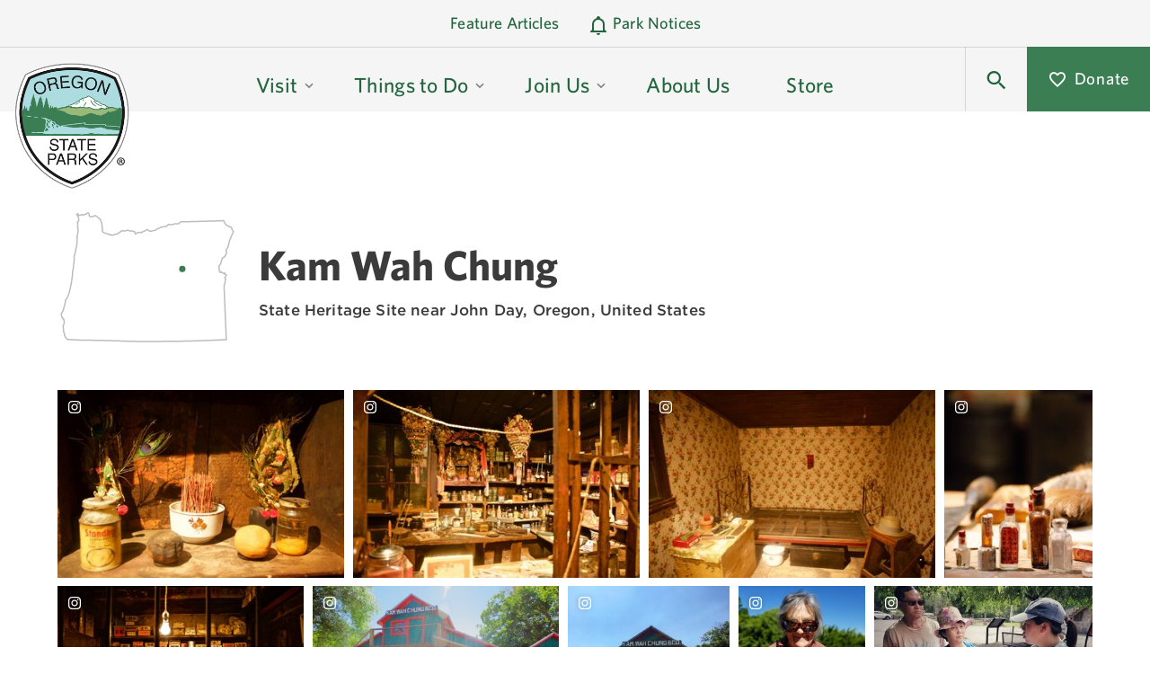

--- FILE ---
content_type: text/html;charset=UTF-8
request_url: https://stateparks.oregon.gov/index.cfm?do=park.profile&parkId=5
body_size: 166617
content:

  

  

  <!DOCTYPE html>
  <html lang="en">
    <head>
      <meta charset="utf-8">
      <meta name="viewport" content="width=device-width, initial-scale=1, minimal-ui">

      

      

      

      <title>
        Kam Wah Chung State Heritage Site - Oregon State Parks
      </title>

      <link type="text/css" href="https://cloud.typography.com/6642278/7708412/css/fonts.css" rel="stylesheet" />
      <link type="text/css" href="https://cdn.jsdelivr.net/npm/@mdi/font@6.x/css/materialdesignicons.min.css" rel="stylesheet" />

      <link rel="shortcut icon" href="assets/img/logo-1x.png?v=2023">
      <link rel="apple-touch-icon" href="assets/img/logo-2x.png">

      
      <meta property="og:image" content="https://stateparks.oregon.gov/assets/img/oprd-logo-share.png">

      <style>
        [v-cloak] {
          display: none;
        }
      </style>
    </head>

    
      
      <script async src="https://www.googletagmanager.com/gtag/js?id=G-9WZ0VPY2WR"></script>

      <script nonce="QjI0NTI2MDc5OTdEMEYxREY2RDg5RkZDMTUyRDNFNTE5RkZCMjA3RQ==">
        window.dataLayer = window.dataLayer || [];
        function gtag(){dataLayer.push(arguments);}
        gtag('js', new Date());

        gtag('config', 'G-9WZ0VPY2WR');
      </script>
    

    <body>

      <script type="application/javascript" nonce="QjI0NTI2MDc5OTdEMEYxREY2RDg5RkZDMTUyRDNFNTE5RkZCMjA3RQ==">
        var templateData = {};
        var serverData = {};

        templateData.headerIsDark = true;
        templateData.footerIsLarge = false;
        templateData.footerIsDark = false;
        templateData.footerIsFlush = false;

        serverData.browserIsOutdated = false;
        serverData.browser = 'Chrome 131';
        serverData.parksList = [{"park_id":152,"hub_property_id":5,"park_name":"Agate Beach State Recreation Site","park_latitude":44.659645,"park_longitude":-124.056381,"park_reservation_url":null,"park_status_id":1,"park_status_descr":"Open","park_type_id":1,"park_parent_name":null,"is_reservable":false,"is_first_come":false,"is_overnight":false,"has_day_use_fee":false},{"park_id":105,"hub_property_id":6,"park_name":"Ainsworth State Park","park_latitude":45.59844,"park_longitude":-122.048974,"park_reservation_url":"https://oregonstateparks.reserveamerica.com/camping/ainsworth-state-park/r/campgroundDetails.do?contractCode=OR&parkId=409402","park_status_id":1,"park_status_descr":"Open","park_type_id":1,"park_parent_name":null,"is_reservable":true,"is_first_come":false,"is_overnight":true,"has_day_use_fee":false},{"park_id":59,"hub_property_id":7,"park_name":"Alderwood State Wayside","park_latitude":44.152158,"park_longitude":-123.425833,"park_reservation_url":null,"park_status_id":1,"park_status_descr":"Open","park_type_id":1,"park_parent_name":null,"is_reservable":false,"is_first_come":false,"is_overnight":false,"has_day_use_fee":false},{"park_id":51,"hub_property_id":209,"park_name":"Alfred A. Loeb State Park","park_latitude":42.112971,"park_longitude":-124.188543,"park_reservation_url":"https://oregonstateparks.reserveamerica.com/camping/alfred-a-loeb-state-park/r/campgroundDetails.do?contractCode=OR&parkId=405326","park_status_id":1,"park_status_descr":"Open","park_type_id":1,"park_parent_name":null,"is_reservable":true,"is_first_come":false,"is_overnight":true,"has_day_use_fee":false},{"park_id":219,"hub_property_id":334,"park_name":"Angel's Rest Trailhead","park_latitude":45.560872,"park_longitude":-122.172267,"park_reservation_url":null,"park_status_id":1,"park_status_descr":"Open","park_type_id":1,"park_parent_name":null,"is_reservable":false,"is_first_come":false,"is_overnight":false,"has_day_use_fee":false},{"park_id":135,"hub_property_id":3,"park_name":"Arcadia Beach State Recreation Site","park_latitude":45.846666,"park_longitude":-123.961111,"park_reservation_url":null,"park_status_id":1,"park_status_descr":"Open","park_type_id":1,"park_parent_name":null,"is_reservable":false,"is_first_come":false,"is_overnight":false,"has_day_use_fee":false},{"park_id":188,"hub_property_id":1067,"park_name":"Arizona Beach State Recreation Site","park_latitude":42.614481,"park_longitude":-124.395399,"park_reservation_url":"https://oregonstateparks.reserveamerica.com/camping/arizona-beach-state-rec-area/r/campgroundDetails.do?contractCode=OR&parkId=411602#sr_a","park_status_id":1,"park_status_descr":"Open","park_type_id":1,"park_parent_name":null,"is_reservable":true,"is_first_come":false,"is_overnight":false,"has_day_use_fee":false},{"park_id":77,"hub_property_id":34,"park_name":"Bald Peak State Scenic Viewpoint","park_latitude":45.394722,"park_longitude":-123.053888,"park_reservation_url":null,"park_status_id":1,"park_status_descr":"Open","park_type_id":1,"park_parent_name":null,"is_reservable":false,"is_first_come":false,"is_overnight":false,"has_day_use_fee":false},{"park_id":45,"hub_property_id":20,"park_name":"Bandon State Natural Area","park_latitude":43.098323,"park_longitude":-124.430483,"park_reservation_url":null,"park_status_id":1,"park_status_descr":"Open","park_type_id":1,"park_parent_name":null,"is_reservable":false,"is_first_come":false,"is_overnight":false,"has_day_use_fee":false},{"park_id":104,"hub_property_id":40,"park_name":"Banks-Vernonia State Trail","park_latitude":45.857362,"park_longitude":-123.185809,"park_reservation_url":null,"park_status_id":1,"park_status_descr":"Open","park_type_id":1,"park_parent_name":null,"is_reservable":false,"is_first_come":false,"is_overnight":false,"has_day_use_fee":false},{"park_id":109,"hub_property_id":1089,"park_name":"Bates State Park","park_latitude":44.592492,"park_longitude":-118.509841,"park_reservation_url":null,"park_status_id":1,"park_status_descr":"Open","park_type_id":1,"park_parent_name":null,"is_reservable":false,"is_first_come":true,"is_overnight":true,"has_day_use_fee":false},{"park_id":173,"hub_property_id":41,"park_name":"Battle Mountain Forest State Scenic Corridor","park_latitude":45.283702,"park_longitude":-118.967558,"park_reservation_url":null,"park_status_id":1,"park_status_descr":"Open","park_type_id":1,"park_parent_name":null,"is_reservable":false,"is_first_come":false,"is_overnight":false,"has_day_use_fee":false},{"park_id":84,"hub_property_id":37,"park_name":"Beachside State Recreation Site","park_latitude":44.381474,"park_longitude":-124.088452,"park_reservation_url":"https://oregonstateparks.reserveamerica.com/camping/beachside-state-recreation-site/r/campgroundDetails.do?contractCode=OR&parkId=402155","park_status_id":1,"park_status_descr":"Open","park_type_id":1,"park_parent_name":null,"is_reservable":true,"is_first_come":false,"is_overnight":true,"has_day_use_fee":false},{"park_id":106,"hub_property_id":32,"park_name":"Benson State Recreation Area","park_latitude":45.57888,"park_longitude":-122.1275,"park_reservation_url":"https://oregonstateparks.reserveamerica.com/camping/benson-state-recreation-area/r/campgroundDetails.do?contractCode=OR&parkId=402247#sr_a","park_status_id":1,"park_status_descr":"Open","park_type_id":1,"park_parent_name":null,"is_reservable":true,"is_first_come":false,"is_overnight":false,"has_day_use_fee":true},{"park_id":164,"hub_property_id":21,"park_name":"Beverly Beach State Park","park_latitude":44.725503,"park_longitude":-124.058355,"park_reservation_url":"https://oregonstateparks.reserveamerica.com/camping/beverly-beach-state-park/r/campgroundDetails.do?contractCode=OR&parkId=402126#sr_a","park_status_id":1,"park_status_descr":"Open","park_type_id":1,"park_parent_name":null,"is_reservable":true,"is_first_come":false,"is_overnight":true,"has_day_use_fee":true},{"park_id":172,"hub_property_id":30,"park_name":"Blue Mountain Forest State Scenic Corridor","park_latitude":45.434444,"park_longitude":-118.3925,"park_reservation_url":null,"park_status_id":1,"park_status_descr":"Open","park_type_id":1,"park_parent_name":null,"is_reservable":false,"is_first_come":false,"is_overnight":false,"has_day_use_fee":false},{"park_id":133,"hub_property_id":243,"park_name":"Bob Straub State Park","park_latitude":45.19539,"park_longitude":-123.96634,"park_reservation_url":null,"park_status_id":1,"park_status_descr":"Open","park_type_id":1,"park_parent_name":null,"is_reservable":false,"is_first_come":false,"is_overnight":false,"has_day_use_fee":false},{"park_id":153,"hub_property_id":35,"park_name":"Boiler Bay State Scenic Viewpoint","park_latitude":44.827849,"park_longitude":-124.066053,"park_reservation_url":null,"park_status_id":1,"park_status_descr":"Open","park_type_id":1,"park_parent_name":null,"is_reservable":false,"is_first_come":false,"is_overnight":false,"has_day_use_fee":false},{"park_id":80,"hub_property_id":27,"park_name":"Bolon Island Tideways State Scenic Corridor","park_latitude":43.712156,"park_longitude":-124.099956,"park_reservation_url":null,"park_status_id":1,"park_status_descr":"Open","park_type_id":1,"park_parent_name":null,"is_reservable":false,"is_first_come":false,"is_overnight":false,"has_day_use_fee":false},{"park_id":100,"hub_property_id":28,"park_name":"Bonnie Lure State Recreation Area","park_latitude":45.350718,"park_longitude":-122.376587,"park_reservation_url":null,"park_status_id":1,"park_status_descr":"Open","park_type_id":1,"park_parent_name":null,"is_reservable":false,"is_first_come":false,"is_overnight":false,"has_day_use_fee":false},{"park_id":37,"hub_property_id":38,"park_name":"Booth State Scenic Corridor","park_latitude":42.196117,"park_longitude":-120.591162,"park_reservation_url":null,"park_status_id":3,"park_status_descr":"Temporarily Closed ","park_type_id":1,"park_parent_name":null,"is_reservable":false,"is_first_come":false,"is_overnight":false,"has_day_use_fee":false},{"park_id":127,"hub_property_id":23,"park_name":"Bradley State Scenic Viewpoint","park_latitude":46.170146,"park_longitude":-123.435878,"park_reservation_url":null,"park_status_id":1,"park_status_descr":"Open","park_type_id":1,"park_parent_name":null,"is_reservable":false,"is_first_come":false,"is_overnight":false,"has_day_use_fee":false},{"park_id":146,"hub_property_id":250,"park_name":"Brian Booth State Park","park_latitude":44.518611,"park_longitude":-124.071388,"park_reservation_url":null,"park_status_id":2,"park_status_descr":"Reduction in Services/Facilities","park_type_id":1,"park_parent_name":null,"is_reservable":false,"is_first_come":false,"is_overnight":false,"has_day_use_fee":false},{"park_id":191,"hub_property_id":1033,"park_name":"Brian Booth State Park (Beaver Creek)","park_latitude":44.514726,"park_longitude":-124.049162,"park_reservation_url":null,"park_status_id":1,"park_status_descr":"Open","park_type_id":2,"park_parent_name":"Brian Booth State Park","is_reservable":false,"is_first_come":false,"is_overnight":false,"has_day_use_fee":false},{"park_id":107,"hub_property_id":24,"park_name":"Bridal Veil Falls State Scenic Viewpoint","park_latitude":45.559167,"park_longitude":-122.174167,"park_reservation_url":null,"park_status_id":1,"park_status_descr":"Open","park_type_id":1,"park_parent_name":null,"is_reservable":false,"is_first_come":false,"is_overnight":false,"has_day_use_fee":false},{"park_id":50,"hub_property_id":39,"park_name":"Bullards Beach State Park","park_latitude":43.151951,"park_longitude":-124.395277,"park_reservation_url":"https://oregonstateparks.reserveamerica.com/camping/bullards-beach-state-park/r/campgroundDetails.do?contractCode=OR&parkId=402398","park_status_id":1,"park_status_descr":"Open","park_type_id":1,"park_parent_name":null,"is_reservable":true,"is_first_come":false,"is_overnight":true,"has_day_use_fee":true},{"park_id":66,"hub_property_id":45,"park_name":"Cape Arago State Park","park_latitude":43.306782,"park_longitude":-124.397894,"park_reservation_url":null,"park_status_id":2,"park_status_descr":"Reduction in Services/Facilities","park_type_id":1,"park_parent_name":null,"is_reservable":false,"is_first_come":false,"is_overnight":false,"has_day_use_fee":true},{"park_id":44,"hub_property_id":46,"park_name":"Cape Blanco State Park","park_latitude":42.83576,"park_longitude":-124.560783,"park_reservation_url":"https://oregonstateparks.reserveamerica.com/camping/cape-blanco-state-park/r/campgroundDetails.do?contractCode=OR&parkId=402385","park_status_id":1,"park_status_descr":"Open","park_type_id":1,"park_parent_name":null,"is_reservable":true,"is_first_come":false,"is_overnight":true,"has_day_use_fee":false},{"park_id":130,"hub_property_id":55,"park_name":"Cape Kiwanda State Natural Area","park_latitude":45.21559,"park_longitude":-123.9697,"park_reservation_url":null,"park_status_id":2,"park_status_descr":"Reduction in Services/Facilities","park_type_id":1,"park_parent_name":null,"is_reservable":false,"is_first_come":false,"is_overnight":false,"has_day_use_fee":false},{"park_id":134,"hub_property_id":56,"park_name":"Cape Lookout State Park","park_latitude":45.36682,"park_longitude":-123.962148,"park_reservation_url":"https://oregonstateparks.reserveamerica.com/camping/cape-lookout-state-park/r/campgroundDetails.do?contractCode=OR&parkId=402146","park_status_id":1,"park_status_descr":"Open","park_type_id":1,"park_parent_name":null,"is_reservable":true,"is_first_come":false,"is_overnight":true,"has_day_use_fee":true},{"park_id":131,"hub_property_id":49,"park_name":"Cape Meares State Scenic Viewpoint","park_latitude":45.48858,"park_longitude":-123.96518,"park_reservation_url":null,"park_status_id":1,"park_status_descr":"Open","park_type_id":1,"park_parent_name":null,"is_reservable":false,"is_first_come":false,"is_overnight":false,"has_day_use_fee":false},{"park_id":52,"hub_property_id":63,"park_name":"Cape Sebastian State Scenic Corridor","park_latitude":42.357743,"park_longitude":-124.41271,"park_reservation_url":null,"park_status_id":1,"park_status_descr":"Open","park_type_id":1,"park_parent_name":null,"is_reservable":false,"is_first_come":false,"is_overnight":false,"has_day_use_fee":false},{"park_id":85,"hub_property_id":51,"park_name":"Carl G. Washburne Memorial State Park","park_latitude":44.160252,"park_longitude":-124.115074,"park_reservation_url":"https://oregonstateparks.reserveamerica.com/camping/carl-g-washburne-memorial-state-park/r/campgroundDetails.do?contractCode=OR&parkId=402348#sr_a","park_status_id":1,"park_status_descr":"Open","park_type_id":1,"park_parent_name":null,"is_reservable":true,"is_first_come":false,"is_overnight":true,"has_day_use_fee":false},{"park_id":21,"hub_property_id":68,"park_name":"Casey State Recreation Site","park_latitude":42.659722,"park_longitude":-122.701944,"park_reservation_url":null,"park_status_id":1,"park_status_descr":"Open","park_type_id":1,"park_parent_name":null,"is_reservable":false,"is_first_come":false,"is_overnight":false,"has_day_use_fee":false},{"park_id":11,"hub_property_id":64,"park_name":"Catherine Creek State Park","park_latitude":45.152676,"park_longitude":-117.743438,"park_reservation_url":null,"park_status_id":1,"park_status_descr":"Open","park_type_id":1,"park_parent_name":null,"is_reservable":false,"is_first_come":true,"is_overnight":true,"has_day_use_fee":false},{"park_id":79,"hub_property_id":57,"park_name":"Champoeg State Heritage Area","park_latitude":45.248159,"park_longitude":-122.894285,"park_reservation_url":"https://oregonstateparks.reserveamerica.com/camping/champoeg-state-heritage-area/r/campgroundDetails.do?contractCode=OR&parkId=405213","park_status_id":1,"park_status_descr":"Open","park_type_id":1,"park_parent_name":null,"is_reservable":true,"is_first_come":false,"is_overnight":true,"has_day_use_fee":true},{"park_id":38,"hub_property_id":58,"park_name":"Chandler State Wayside","park_latitude":42.4101,"park_longitude":-120.2905,"park_reservation_url":null,"park_status_id":1,"park_status_descr":"Open","park_type_id":1,"park_parent_name":null,"is_reservable":false,"is_first_come":false,"is_overnight":false,"has_day_use_fee":false},{"park_id":168,"hub_property_id":291,"park_name":"Clay Myers State Natural Area at Whalen Island","park_latitude":45.273055,"park_longitude":-123.948611,"park_reservation_url":null,"park_status_id":1,"park_status_descr":"Open","park_type_id":1,"park_parent_name":null,"is_reservable":false,"is_first_come":false,"is_overnight":false,"has_day_use_fee":false},{"park_id":30,"hub_property_id":50,"park_name":"Cline Falls State Scenic Viewpoint","park_latitude":44.273114,"park_longitude":-121.257421,"park_reservation_url":null,"park_status_id":1,"park_status_descr":"Open","park_type_id":1,"park_parent_name":null,"is_reservable":false,"is_first_come":false,"is_overnight":false,"has_day_use_fee":true},{"park_id":8,"hub_property_id":52,"park_name":"Clyde Holliday State Recreation Site","park_latitude":44.41645951443,"park_longitude":-119.0880042314,"park_reservation_url":"https://oregonstateparks.reserveamerica.com/camping/clyde-holliday-state-recreation-site/r/campgroundDetails.do?contractCode=OR&parkId=405422","park_status_id":1,"park_status_descr":"Open","park_type_id":1,"park_parent_name":null,"is_reservable":true,"is_first_come":false,"is_overnight":true,"has_day_use_fee":false},{"park_id":165,"hub_property_id":62,"park_name":"Collier Memorial State Park","park_latitude":42.646223,"park_longitude":-121.879573,"park_reservation_url":"https://oregonstateparks.reserveamerica.com/camping/collier-memorial-state-park/r/campgroundDetails.do?contractCode=OR&parkId=402488#sr_a","park_status_id":2,"park_status_descr":"Reduction in Services/Facilities","park_type_id":1,"park_parent_name":null,"is_reservable":true,"is_first_come":false,"is_overnight":true,"has_day_use_fee":false},{"park_id":46,"hub_property_id":61,"park_name":"Coquille Myrtle Grove State Natural Site","park_latitude":42.955555,"park_longitude":-124.10555,"park_reservation_url":null,"park_status_id":1,"park_status_descr":"Open","park_type_id":1,"park_parent_name":null,"is_reservable":false,"is_first_come":false,"is_overnight":false,"has_day_use_fee":false},{"park_id":195,"hub_property_id":1131,"park_name":"Cottonwood Canyon State Park","park_latitude":45.478371,"park_longitude":-120.47233,"park_reservation_url":"https://oregonstateparks.reserveamerica.com/camping/cottonwood-canyon-state-park/r/campgroundDetails.do?contractCode=OR&parkId=409102","park_status_id":1,"park_status_descr":"Open","park_type_id":1,"park_parent_name":null,"is_reservable":true,"is_first_come":false,"is_overnight":true,"has_day_use_fee":false},{"park_id":53,"hub_property_id":69,"park_name":"Crissey Field State Recreation Site","park_latitude":42.004587,"park_longitude":-124.210162,"park_reservation_url":null,"park_status_id":1,"park_status_descr":"Open","park_type_id":1,"park_parent_name":null,"is_reservable":false,"is_first_come":false,"is_overnight":false,"has_day_use_fee":false},{"park_id":108,"hub_property_id":66,"park_name":"Crown Point State Scenic Corridor (Vista House)","park_latitude":45.537843,"park_longitude":-122.246813,"park_reservation_url":null,"park_status_id":1,"park_status_descr":"Open","park_type_id":1,"park_parent_name":null,"is_reservable":false,"is_first_come":false,"is_overnight":false,"has_day_use_fee":true},{"park_id":154,"hub_property_id":99,"park_name":"D River State Recreation Site","park_latitude":44.966973,"park_longitude":-124.017147,"park_reservation_url":null,"park_status_id":1,"park_status_descr":"Open","park_type_id":1,"park_parent_name":null,"is_reservable":false,"is_first_come":false,"is_overnight":false,"has_day_use_fee":false},{"park_id":110,"hub_property_id":91,"park_name":"Dabney State Recreation Area","park_latitude":45.517659,"park_longitude":-122.352222,"park_reservation_url":"https://oregonstateparks.reserveamerica.com/camping/dabney-state-recreation-area/r/campgroundDetails.do?contractCode=OR&parkId=402251#sr_a","park_status_id":1,"park_status_descr":"Open","park_type_id":1,"park_parent_name":null,"is_reservable":true,"is_first_come":false,"is_overnight":false,"has_day_use_fee":true},{"park_id":81,"hub_property_id":97,"park_name":"Darlingtonia State Natural Site","park_latitude":44.047709,"park_longitude":-124.097332,"park_reservation_url":null,"park_status_id":1,"park_status_descr":"Open","park_type_id":1,"park_parent_name":null,"is_reservable":false,"is_first_come":false,"is_overnight":false,"has_day_use_fee":false},{"park_id":128,"hub_property_id":80,"park_name":"Del Rey Beach State Recreation Site","park_latitude":46.048461,"park_longitude":-123.927158,"park_reservation_url":null,"park_status_id":1,"park_status_descr":"Open","park_type_id":1,"park_parent_name":null,"is_reservable":false,"is_first_come":false,"is_overnight":false,"has_day_use_fee":false},{"park_id":29,"hub_property_id":95,"park_name":"Deschutes River State Recreation Area","park_latitude":45.634315,"park_longitude":-120.908132,"park_reservation_url":"https://oregonstateparks.reserveamerica.com/camping/deschutes-river-state-recreation-area/r/campgroundDetails.do?contractCode=OR&parkId=402465","park_status_id":1,"park_status_descr":"Open","park_type_id":1,"park_parent_name":null,"is_reservable":true,"is_first_come":false,"is_overnight":true,"has_day_use_fee":false},{"park_id":65,"hub_property_id":89,"park_name":"Detroit Lake State Recreation Area","park_latitude":44.729984,"park_longitude":-122.176582,"park_reservation_url":"https://oregonstateparks.reserveamerica.com/camping/detroit-lake-state-recreation-area/r/campgroundDetails.do?contractCode=OR&parkId=402241","park_status_id":1,"park_status_descr":"Open","park_type_id":1,"park_parent_name":null,"is_reservable":true,"is_first_come":false,"is_overnight":true,"has_day_use_fee":false},{"park_id":155,"hub_property_id":88,"park_name":"Devil's Lake State Recreation Area","park_latitude":44.97131,"park_longitude":-124.013795,"park_reservation_url":"https://oregonstateparks.reserveamerica.com/camping/devils-lake-state-recreation-area/r/campgroundDetails.do?contractCode=OR&parkId=402130","park_status_id":1,"park_status_descr":"Open","park_type_id":1,"park_parent_name":null,"is_reservable":true,"is_first_come":false,"is_overnight":true,"has_day_use_fee":false},{"park_id":156,"hub_property_id":98,"park_name":"Devils Punchbowl State Natural Area","park_latitude":44.746866,"park_longitude":-124.064748,"park_reservation_url":null,"park_status_id":2,"park_status_descr":"Reduction in Services/Facilities","park_type_id":1,"park_parent_name":null,"is_reservable":false,"is_first_come":false,"is_overnight":false,"has_day_use_fee":false},{"park_id":179,"hub_property_id":103,"park_name":"Dexter State Recreation Site","park_latitude":43.91807,"park_longitude":-122.815856,"park_reservation_url":null,"park_status_id":1,"park_status_descr":"Open","park_type_id":1,"park_parent_name":null,"is_reservable":false,"is_first_come":false,"is_overnight":false,"has_day_use_fee":true},{"park_id":144,"hub_property_id":84,"park_name":"Driftwood Beach State Recreation Site","park_latitude":44.463888,"park_longitude":-124.077777,"park_reservation_url":null,"park_status_id":1,"park_status_descr":"Open","park_type_id":1,"park_parent_name":null,"is_reservable":false,"is_first_come":false,"is_overnight":false,"has_day_use_fee":false},{"park_id":136,"hub_property_id":106,"park_name":"Ecola State Park","park_latitude":45.923055,"park_longitude":-123.96777,"park_reservation_url":null,"park_status_id":3,"park_status_descr":"Temporarily Closed ","park_type_id":1,"park_parent_name":null,"is_reservable":false,"is_first_come":false,"is_overnight":false,"has_day_use_fee":true},{"park_id":60,"hub_property_id":107,"park_name":"Elijah Bristow State Park","park_latitude":43.936372,"park_longitude":-122.845031,"park_reservation_url":"https://oregonstateparks.reserveamerica.com/camping/elijah-bristow-state-park/r/campgroundDetails.do?contractCode=OR&parkId=405225#sr_a","park_status_id":1,"park_status_descr":"Open","park_type_id":1,"park_parent_name":null,"is_reservable":true,"is_first_come":false,"is_overnight":false,"has_day_use_fee":false},{"park_id":157,"hub_property_id":111,"park_name":"Ellmaker State Wayside","park_latitude":44.612813,"park_longitude":-123.631128,"park_reservation_url":null,"park_status_id":1,"park_status_descr":"Open","park_type_id":1,"park_parent_name":null,"is_reservable":false,"is_first_come":false,"is_overnight":false,"has_day_use_fee":false},{"park_id":16,"hub_property_id":116,"park_name":"Emigrant Springs State Heritage Area","park_latitude":45.541366,"park_longitude":-118.461326,"park_reservation_url":"https://oregonstateparks.reserveamerica.com/camping/emigrant-springs-state-heritage-area/r/campgroundDetails.do?contractCode=OR&parkId=402499","park_status_id":1,"park_status_descr":"Open","park_type_id":1,"park_parent_name":null,"is_reservable":true,"is_first_come":false,"is_overnight":true,"has_day_use_fee":false},{"park_id":96,"hub_property_id":115,"park_name":"Erratic Rock State Natural Site","park_latitude":45.137566,"park_longitude":-123.290823,"park_reservation_url":null,"park_status_id":1,"park_status_descr":"Open","park_type_id":1,"park_parent_name":null,"is_reservable":false,"is_first_come":false,"is_overnight":false,"has_day_use_fee":false},{"park_id":47,"hub_property_id":33,"park_name":"Face Rock State Scenic Viewpoint","park_latitude":43.105531,"park_longitude":-124.433049,"park_reservation_url":null,"park_status_id":1,"park_status_descr":"Open","park_type_id":1,"park_parent_name":null,"is_reservable":false,"is_first_come":false,"is_overnight":false,"has_day_use_fee":true},{"park_id":176,"hub_property_id":151,"park_name":"Fall Creek State Recreation Area","park_latitude":43.971443,"park_longitude":-122.665898,"park_reservation_url":"https://oregonstateparks.reserveamerica.com/camping/fall-creek-state-recreation-area/r/campgroundDetails.do?contractCode=OR&parkId=405228","park_status_id":2,"park_status_descr":"Reduction in Services/Facilities","park_type_id":1,"park_parent_name":null,"is_reservable":true,"is_first_come":false,"is_overnight":true,"has_day_use_fee":true},{"park_id":4,"hub_property_id":128,"park_name":"Farewell Bend State Recreation Area","park_latitude":44.303559,"park_longitude":-117.227563,"park_reservation_url":"https://oregonstateparks.reserveamerica.com/camping/farewell-bend-state-recreation-area/r/campgroundDetails.do?contractCode=OR&parkId=405413","park_status_id":1,"park_status_descr":"Open","park_type_id":1,"park_parent_name":null,"is_reservable":true,"is_first_come":false,"is_overnight":true,"has_day_use_fee":true},{"park_id":158,"hub_property_id":129,"park_name":"Fogarty Creek State Recreation Area","park_latitude":44.841388,"park_longitude":-124.049378,"park_reservation_url":null,"park_status_id":2,"park_status_descr":"Reduction in Services/Facilities","park_type_id":1,"park_parent_name":null,"is_reservable":false,"is_first_come":false,"is_overnight":false,"has_day_use_fee":false},{"park_id":170,"hub_property_id":143,"park_name":"Fort Rock Cave","park_latitude":43.372761,"park_longitude":-121.0659641,"park_reservation_url":null,"park_status_id":2,"park_status_descr":"Reduction in Services/Facilities","park_type_id":1,"park_parent_name":null,"is_reservable":false,"is_first_come":false,"is_overnight":false,"has_day_use_fee":false},{"park_id":31,"hub_property_id":143,"park_name":"Fort Rock State Natural Area","park_latitude":43.370761,"park_longitude":-121.0659641,"park_reservation_url":null,"park_status_id":1,"park_status_descr":"Open","park_type_id":1,"park_parent_name":null,"is_reservable":false,"is_first_come":false,"is_overnight":false,"has_day_use_fee":false},{"park_id":129,"hub_property_id":144,"park_name":"Fort Stevens State Park","park_latitude":46.18422,"park_longitude":-123.95682,"park_reservation_url":"https://oregonstateparks.reserveamerica.com/unifSearchInterface.do?interface=campavdetails&contractCode=OR&parkId=402178","park_status_id":2,"park_status_descr":"Reduction in Services/Facilities","park_type_id":1,"park_parent_name":null,"is_reservable":true,"is_first_come":false,"is_overnight":true,"has_day_use_fee":true},{"park_id":2,"hub_property_id":133,"park_name":"Frenchglen Hotel State Heritage Site","park_latitude":42.82638,"park_longitude":-118.913888,"park_reservation_url":null,"park_status_id":1,"park_status_descr":"Open","park_type_id":1,"park_parent_name":null,"is_reservable":false,"is_first_come":false,"is_overnight":true,"has_day_use_fee":false},{"park_id":39,"hub_property_id":163,"park_name":"Geisel Monument State Heritage Site","park_latitude":42.490005,"park_longitude":-124.415396,"park_reservation_url":null,"park_status_id":1,"park_status_descr":"Open","park_type_id":1,"park_parent_name":null,"is_reservable":false,"is_first_come":false,"is_overnight":false,"has_day_use_fee":false},{"park_id":159,"hub_property_id":153,"park_name":"Gleneden Beach State Recreation Site","park_latitude":44.876165,"park_longitude":-124.038634,"park_reservation_url":null,"park_status_id":1,"park_status_descr":"Open","park_type_id":1,"park_parent_name":null,"is_reservable":false,"is_first_come":false,"is_overnight":false,"has_day_use_fee":false},{"park_id":67,"hub_property_id":167,"park_name":"Golden and Silver Falls State Natural Area","park_latitude":43.482427,"park_longitude":-123.933062,"park_reservation_url":null,"park_status_id":1,"park_status_descr":"Open","park_type_id":1,"park_parent_name":null,"is_reservable":false,"is_first_come":false,"is_overnight":false,"has_day_use_fee":false},{"park_id":189,"hub_property_id":452,"park_name":"Golden State Heritage Site","park_latitude":42.6846,"park_longitude":-123.3394,"park_reservation_url":null,"park_status_id":1,"park_status_descr":"Open","park_type_id":1,"park_parent_name":null,"is_reservable":false,"is_first_come":false,"is_overnight":false,"has_day_use_fee":false},{"park_id":1,"hub_property_id":162,"park_name":"Goose Lake State Recreation Area","park_latitude":41.993158,"park_longitude":-120.318477,"park_reservation_url":null,"park_status_id":2,"park_status_descr":"Reduction in Services/Facilities","park_type_id":1,"park_parent_name":null,"is_reservable":false,"is_first_come":true,"is_overnight":true,"has_day_use_fee":false},{"park_id":169,"hub_property_id":159,"park_name":"Government Island State Recreation Area","park_latitude":45.57,"park_longitude":-122.50833,"park_reservation_url":null,"park_status_id":1,"park_status_descr":"Open","park_type_id":1,"park_parent_name":null,"is_reservable":false,"is_first_come":false,"is_overnight":true,"has_day_use_fee":false},{"park_id":82,"hub_property_id":166,"park_name":"Governor Patterson Memorial State Recreation Site","park_latitude":44.407462,"park_longitude":-124.085148,"park_reservation_url":null,"park_status_id":1,"park_status_descr":"Open","park_type_id":1,"park_parent_name":null,"is_reservable":false,"is_first_come":false,"is_overnight":false,"has_day_use_fee":false},{"park_id":112,"hub_property_id":168,"park_name":"Guy W. Talbot State Park (Latourell Falls Trailhead)","park_latitude":45.537324,"park_longitude":-122.227212,"park_reservation_url":"https://oregonstateparks.reserveamerica.com/camping/guy--w-talbot-state-park/r/campgroundDetails.do?contractCode=OR&parkId=402257#sr_a","park_status_id":1,"park_status_descr":"Open","park_type_id":1,"park_parent_name":null,"is_reservable":true,"is_first_come":false,"is_overnight":false,"has_day_use_fee":false},{"park_id":58,"hub_property_id":171,"park_name":"Harris Beach State Park","park_latitude":42.064968,"park_longitude":-124.303407,"park_reservation_url":"https://oregonstateparks.reserveamerica.com/camping/harris-beach-state-park/r/campgroundDetails.do?contractCode=OR&parkId=405331","park_status_id":1,"park_status_descr":"Open","park_type_id":1,"park_parent_name":null,"is_reservable":true,"is_first_come":false,"is_overnight":true,"has_day_use_fee":true},{"park_id":12,"hub_property_id":182,"park_name":"Hat Rock State Park","park_latitude":45.906128,"park_longitude":-119.159296,"park_reservation_url":null,"park_status_id":1,"park_status_descr":"Open","park_type_id":1,"park_parent_name":null,"is_reservable":false,"is_first_come":false,"is_overnight":false,"has_day_use_fee":true},{"park_id":86,"hub_property_id":83,"park_name":"Heceta Head Lighthouse State Scenic Viewpoint","park_latitude":44.136505,"park_longitude":-124.121976,"park_reservation_url":null,"park_status_id":1,"park_status_descr":"Open","park_type_id":1,"park_parent_name":null,"is_reservable":false,"is_first_come":false,"is_overnight":false,"has_day_use_fee":true},{"park_id":27,"hub_property_id":1130,"park_name":"Heritage Landing (Deschutes)","park_latitude":45.633585,"park_longitude":-120.916101,"park_reservation_url":null,"park_status_id":1,"park_status_descr":"Open","park_type_id":1,"park_parent_name":null,"is_reservable":false,"is_first_come":false,"is_overnight":false,"has_day_use_fee":false},{"park_id":13,"hub_property_id":176,"park_name":"Hilgard Junction State Park","park_latitude":45.34027,"park_longitude":-118.238888,"park_reservation_url":null,"park_status_id":1,"park_status_descr":"Open","park_type_id":1,"park_parent_name":null,"is_reservable":false,"is_first_come":true,"is_overnight":true,"has_day_use_fee":false},{"park_id":221,"hub_property_id":334,"park_name":"Historic Columbia River Highway - Rowena Crest Overlook","park_latitude":45.6827367,"park_longitude":-121.2992539,"park_reservation_url":null,"park_status_id":1,"park_status_descr":"Open","park_type_id":5,"park_parent_name":"Historic Columbia River Highway State Trail","is_reservable":false,"is_first_come":false,"is_overnight":false,"has_day_use_fee":false},{"park_id":113,"hub_property_id":334,"park_name":"Historic Columbia River Highway State Trail","park_latitude":45.703482,"park_longitude":-121.487286,"park_reservation_url":null,"park_status_id":2,"park_status_descr":"Reduction in Services/Facilities","park_type_id":1,"park_parent_name":null,"is_reservable":false,"is_first_come":false,"is_overnight":false,"has_day_use_fee":true},{"park_id":197,"hub_property_id":334,"park_name":"Historic Columbia River Highway State Trail - Bridge of the Gods Trailhead","park_latitude":45.66168,"park_longitude":-121.89823,"park_reservation_url":null,"park_status_id":1,"park_status_descr":"Open","park_type_id":4,"park_parent_name":"Historic Columbia River Highway State Trail","is_reservable":false,"is_first_come":false,"is_overnight":false,"has_day_use_fee":false},{"park_id":198,"hub_property_id":334,"park_name":"Historic Columbia River Highway State Trail - Toothrock Trailhead","park_latitude":45.63461,"park_longitude":-121.94795,"park_reservation_url":null,"park_status_id":1,"park_status_descr":"Open","park_type_id":4,"park_parent_name":"Historic Columbia River Highway State Trail","is_reservable":false,"is_first_come":false,"is_overnight":false,"has_day_use_fee":false},{"park_id":220,"hub_property_id":334,"park_name":"Historic Columbia River Highway State Trail - Wyeth Trailhead","park_latitude":45.6897603,"park_longitude":-121.771287,"park_reservation_url":null,"park_status_id":1,"park_status_descr":"Open","park_type_id":4,"park_parent_name":"Historic Columbia River Highway State Trail","is_reservable":false,"is_first_come":false,"is_overnight":false,"has_day_use_fee":false},{"park_id":48,"hub_property_id":174,"park_name":"Hoffman Memorial State Wayside","park_latitude":43.036388,"park_longitude":-124.11666,"park_reservation_url":null,"park_status_id":1,"park_status_descr":"Open","park_type_id":1,"park_parent_name":null,"is_reservable":false,"is_first_come":false,"is_overnight":false,"has_day_use_fee":false},{"park_id":137,"hub_property_id":181,"park_name":"Hug Point State Recreation Site","park_latitude":45.825325,"park_longitude":-123.961106,"park_reservation_url":null,"park_status_id":3,"park_status_descr":"Temporarily Closed ","park_type_id":1,"park_parent_name":null,"is_reservable":false,"is_first_come":false,"is_overnight":false,"has_day_use_fee":false},{"park_id":40,"hub_property_id":179,"park_name":"Humbug Mountain State Park","park_latitude":42.689036,"park_longitude":-124.43124,"park_reservation_url":"https://oregonstateparks.reserveamerica.com/camping/humbug-mountain-state-park/r/campgroundDetails.do?contractCode=OR&parkId=402388","park_status_id":1,"park_status_descr":"Open","park_type_id":1,"park_parent_name":null,"is_reservable":true,"is_first_come":false,"is_overnight":true,"has_day_use_fee":false},{"park_id":71,"hub_property_id":188,"park_name":"Illinois River Forks State Park","park_latitude":42.15041,"park_longitude":-123.652769,"park_reservation_url":"https://oregonstateparks.reserveamerica.com/camping/illinois-river-forks-sp/r/campgroundDetails.do?contractCode=OR&parkId=412354","park_status_id":1,"park_status_descr":"Open","park_type_id":1,"park_parent_name":null,"is_reservable":true,"is_first_come":false,"is_overnight":false,"has_day_use_fee":false},{"park_id":190,"hub_property_id":475,"park_name":"Iwetemlaykin State Heritage Site","park_latitude":45.341634,"park_longitude":-117.223683,"park_reservation_url":null,"park_status_id":1,"park_status_descr":"Open","park_type_id":1,"park_parent_name":null,"is_reservable":false,"is_first_come":false,"is_overnight":false,"has_day_use_fee":false},{"park_id":166,"hub_property_id":197,"park_name":"Jackson F. Kimball State Recreation Site","park_latitude":42.736405,"park_longitude":-121.977087,"park_reservation_url":null,"park_status_id":1,"park_status_descr":"Open","park_type_id":1,"park_parent_name":null,"is_reservable":false,"is_first_come":true,"is_overnight":true,"has_day_use_fee":false},{"park_id":25,"hub_property_id":null,"park_name":"Jasper Point Campground","park_latitude":44.133706,"park_longitude":-120.694066,"park_reservation_url":"https://oregonstateparks.reserveamerica.com/camping/jasper-point-state-park/r/campgroundDetails.do?contractCode=OR&parkId=402450","park_status_id":2,"park_status_descr":"Reduction in Services/Facilities","park_type_id":6,"park_parent_name":"Prineville Reservoir State Park","is_reservable":true,"is_first_come":false,"is_overnight":true,"has_day_use_fee":true},{"park_id":178,"hub_property_id":200,"park_name":"Jasper State Recreation Site","park_latitude":43.989809,"park_longitude":-122.905264,"park_reservation_url":"https://oregonstateparks.reserveamerica.com/camping/jasper-state-recreation-site/r/campgroundDetails.do?contractCode=OR&parkId=405229","park_status_id":1,"park_status_descr":"Open","park_type_id":1,"park_parent_name":null,"is_reservable":true,"is_first_come":false,"is_overnight":false,"has_day_use_fee":true},{"park_id":95,"hub_property_id":196,"park_name":"Jessie M. Honeyman Memorial State Park","park_latitude":43.929946,"park_longitude":-124.106904,"park_reservation_url":"https://oregonstateparks.reserveamerica.com/camping/jessie-m-honeyman-memorial-state-park/r/campgroundDetails.do?contractCode=OR&parkId=402334","park_status_id":1,"park_status_descr":"Open","park_type_id":1,"park_parent_name":null,"is_reservable":true,"is_first_come":false,"is_overnight":true,"has_day_use_fee":true},{"park_id":114,"hub_property_id":203,"park_name":"John B. Yeon Trailhead (Elowah Falls)","park_latitude":45.617205,"park_longitude":-121.993101,"park_reservation_url":null,"park_status_id":1,"park_status_descr":"Open","park_type_id":1,"park_parent_name":null,"is_reservable":false,"is_first_come":false,"is_overnight":false,"has_day_use_fee":false},{"park_id":5,"hub_property_id":207,"park_name":"Kam Wah Chung State Heritage Site","park_latitude":44.41866,"park_longitude":-118.95734,"park_reservation_url":null,"park_status_id":1,"park_status_descr":"Open","park_type_id":1,"park_parent_name":null,"is_reservable":false,"is_first_come":false,"is_overnight":false,"has_day_use_fee":false},{"park_id":75,"hub_property_id":172,"park_name":"L.L. Stub Stewart State Park","park_latitude":45.73905,"park_longitude":-123.199461,"park_reservation_url":"https://oregonstateparks.reserveamerica.com/camping/ll-stub-stewart-memorial-state-park/r/campgroundDetails.do?contractCode=OR&parkId=402294","park_status_id":2,"park_status_descr":"Reduction in Services/Facilities","park_type_id":1,"park_parent_name":null,"is_reservable":true,"is_first_come":false,"is_overnight":true,"has_day_use_fee":true},{"park_id":10,"hub_property_id":218,"park_name":"Lake Owyhee State Park","park_latitude":43.614532,"park_longitude":-117.250118,"park_reservation_url":"https://oregonstateparks.reserveamerica.com/camping/lake-owyhee-state-park/r/campgroundDetails.do?contractCode=OR&parkId=405415#sr_a","park_status_id":1,"park_status_descr":"Open","park_type_id":1,"park_parent_name":null,"is_reservable":true,"is_first_come":false,"is_overnight":true,"has_day_use_fee":false},{"park_id":32,"hub_property_id":219,"park_name":"LaPine State Park","park_latitude":43.768452,"park_longitude":-121.513399,"park_reservation_url":"https://oregonstateparks.reserveamerica.com/camping/lapine-state-park/r/campgroundDetails.do?contractCode=OR&parkId=402479","park_status_id":1,"park_status_descr":"Open","park_type_id":1,"park_parent_name":null,"is_reservable":true,"is_first_come":false,"is_overnight":true,"has_day_use_fee":true},{"park_id":116,"hub_property_id":210,"park_name":"Lewis and Clark State Recreation Site","park_latitude":45.540962,"park_longitude":-122.379713,"park_reservation_url":null,"park_status_id":1,"park_status_descr":"Open","park_type_id":1,"park_parent_name":null,"is_reservable":false,"is_first_come":false,"is_overnight":false,"has_day_use_fee":true},{"park_id":145,"hub_property_id":220,"park_name":"Lost Creek State Recreation Site","park_latitude":44.543802,"park_longitude":-124.073977,"park_reservation_url":null,"park_status_id":1,"park_status_descr":"Open","park_type_id":1,"park_parent_name":null,"is_reservable":false,"is_first_come":false,"is_overnight":false,"has_day_use_fee":false},{"park_id":177,"hub_property_id":222,"park_name":"Lowell State Recreation Site","park_latitude":43.923027,"park_longitude":-122.796626,"park_reservation_url":"https://oregonstateparks.reserveamerica.com/camping/lowell-state-recreation-site/r/campgroundDetails.do?contractCode=OR&parkId=405231","park_status_id":1,"park_status_descr":"Open","park_type_id":1,"park_parent_name":null,"is_reservable":true,"is_first_come":false,"is_overnight":false,"has_day_use_fee":true},{"park_id":192,"hub_property_id":212,"park_name":"Luckiamute State Natural Area","park_latitude":44.715336,"park_longitude":-123.163006,"park_reservation_url":null,"park_status_id":1,"park_status_descr":"Open","park_type_id":1,"park_parent_name":null,"is_reservable":false,"is_first_come":false,"is_overnight":false,"has_day_use_fee":false},{"park_id":138,"hub_property_id":227,"park_name":"Manhattan Beach State Recreation Site","park_latitude":45.6430555,"park_longitude":-123.940277,"park_reservation_url":null,"park_status_id":1,"park_status_descr":"Open","park_type_id":1,"park_parent_name":null,"is_reservable":false,"is_first_come":false,"is_overnight":false,"has_day_use_fee":false},{"park_id":97,"hub_property_id":240,"park_name":"Maud Williamson State Recreation Site","park_latitude":45.095267,"park_longitude":-123.067154,"park_reservation_url":"https://oregonstateparks.reserveamerica.com/camping/maud-williamson-state-recreation-site/r/campgroundDetails.do?contractCode=OR&parkId=405202#sr_a","park_status_id":1,"park_status_descr":"Open","park_type_id":1,"park_parent_name":null,"is_reservable":true,"is_first_come":false,"is_overnight":false,"has_day_use_fee":false},{"park_id":117,"hub_property_id":241,"park_name":"Mayer State Park","park_latitude":45.674904,"park_longitude":-121.273994,"park_reservation_url":null,"park_status_id":1,"park_status_descr":"Open","park_type_id":1,"park_parent_name":null,"is_reservable":false,"is_first_come":false,"is_overnight":false,"has_day_use_fee":true},{"park_id":54,"hub_property_id":239,"park_name":"McVay Rock State Recreation Site","park_latitude":42.01916,"park_longitude":-124.231914,"park_reservation_url":null,"park_status_id":1,"park_status_descr":"Open","park_type_id":1,"park_parent_name":null,"is_reservable":false,"is_first_come":false,"is_overnight":false,"has_day_use_fee":false},{"park_id":118,"hub_property_id":231,"park_name":"Memaloose State Park","park_latitude":45.695222,"park_longitude":-121.3362411,"park_reservation_url":"https://oregonstateparks.reserveamerica.com/camping/memaloose-state-park/r/campgroundDetails.do?contractCode=OR&parkId=402267","park_status_id":1,"park_status_descr":"Open","park_type_id":1,"park_parent_name":null,"is_reservable":true,"is_first_come":false,"is_overnight":true,"has_day_use_fee":false},{"park_id":102,"hub_property_id":228,"park_name":"Milo McIver State Park","park_latitude":45.298221,"park_longitude":-122.382924,"park_reservation_url":"https://oregonstateparks.reserveamerica.com/camping/milo-mciver-state-park/r/campgroundDetails.do?contractCode=OR&parkId=402284","park_status_id":1,"park_status_descr":"Open","park_type_id":1,"park_parent_name":null,"is_reservable":true,"is_first_come":false,"is_overnight":true,"has_day_use_fee":true},{"park_id":19,"hub_property_id":232,"park_name":"Minam State Recreation Area","park_latitude":45.621308,"park_longitude":-117.724854,"park_reservation_url":null,"park_status_id":1,"park_status_descr":"Open","park_type_id":1,"park_parent_name":null,"is_reservable":false,"is_first_come":true,"is_overnight":true,"has_day_use_fee":false},{"park_id":125,"hub_property_id":374,"park_name":"Mitchell Point Trailhead","park_latitude":45.703021,"park_longitude":-121.61863,"park_reservation_url":null,"park_status_id":1,"park_status_descr":"Open","park_type_id":1,"park_parent_name":null,"is_reservable":false,"is_first_come":false,"is_overnight":false,"has_day_use_fee":false},{"park_id":78,"hub_property_id":233,"park_name":"Molalla River State Park","park_latitude":45.294863,"park_longitude":-122.696058,"park_reservation_url":"https://oregonstateparks.reserveamerica.com/camping/molalla-river-state-park/r/campgroundDetails.do?contractCode=OR&parkId=405214","park_status_id":1,"park_status_descr":"Open","park_type_id":1,"park_parent_name":null,"is_reservable":true,"is_first_come":false,"is_overnight":false,"has_day_use_fee":false},{"park_id":63,"hub_property_id":71,"park_name":"Mongold (Detroit Lake)","park_latitude":44.710206,"park_longitude":-122.198212,"park_reservation_url":null,"park_status_id":1,"park_status_descr":"Open","park_type_id":1,"park_parent_name":null,"is_reservable":false,"is_first_come":false,"is_overnight":false,"has_day_use_fee":true},{"park_id":175,"hub_property_id":238,"park_name":"Munson Creek Falls State Natural Site","park_latitude":45.365364,"park_longitude":-123.804079,"park_reservation_url":null,"park_status_id":1,"park_status_descr":"Open","park_type_id":1,"park_parent_name":null,"is_reservable":false,"is_first_come":false,"is_overnight":false,"has_day_use_fee":false},{"park_id":87,"hub_property_id":234,"park_name":"Muriel O. Ponsler Memorial State Scenic Viewpoint","park_latitude":44.174217,"park_longitude":-124.1156,"park_reservation_url":null,"park_status_id":1,"park_status_descr":"Open","park_type_id":1,"park_parent_name":null,"is_reservable":false,"is_first_come":false,"is_overnight":false,"has_day_use_fee":false},{"park_id":142,"hub_property_id":242,"park_name":"Nehalem Bay State Park","park_latitude":45.709113,"park_longitude":-123.931505,"park_reservation_url":"https://oregonstateparks.reserveamerica.com/camping/nehalem-bay-state-park/r/campgroundDetails.do?contractCode=OR&parkId=402191","park_status_id":1,"park_status_descr":"Open","park_type_id":1,"park_parent_name":null,"is_reservable":true,"is_first_come":false,"is_overnight":true,"has_day_use_fee":true},{"park_id":88,"hub_property_id":246,"park_name":"Neptune State Scenic Viewpoint","park_latitude":44.254073,"park_longitude":-124.111421,"park_reservation_url":null,"park_status_id":1,"park_status_descr":"Open","park_type_id":1,"park_parent_name":null,"is_reservable":false,"is_first_come":false,"is_overnight":false,"has_day_use_fee":false},{"park_id":161,"hub_property_id":244,"park_name":"Neskowin Beach State Recreation Site","park_latitude":45.10024,"park_longitude":-123.981241,"park_reservation_url":null,"park_status_id":1,"park_status_descr":"Open","park_type_id":1,"park_parent_name":null,"is_reservable":false,"is_first_come":false,"is_overnight":false,"has_day_use_fee":false},{"park_id":64,"hub_property_id":247,"park_name":"North Santiam State Recreation Area","park_latitude":44.769426,"park_longitude":-122.54639,"park_reservation_url":null,"park_status_id":2,"park_status_descr":"Reduction in Services/Facilities","park_type_id":1,"park_parent_name":null,"is_reservable":false,"is_first_come":false,"is_overnight":true,"has_day_use_fee":false},{"park_id":167,"hub_property_id":114,"park_name":"OC and E Woods Line State Trail","park_latitude":42.206592,"park_longitude":-121.7516821,"park_reservation_url":null,"park_status_id":2,"park_status_descr":"Reduction in Services/Facilities","park_type_id":1,"park_parent_name":null,"is_reservable":false,"is_first_come":false,"is_overnight":false,"has_day_use_fee":false},{"park_id":193,"hub_property_id":1191,"park_name":"Ocean Shore State Recreation Area","park_latitude":44.636283,"park_longitude":-124.06483,"park_reservation_url":null,"park_status_id":1,"park_status_descr":"Open","park_type_id":1,"park_parent_name":null,"is_reservable":false,"is_first_come":false,"is_overnight":false,"has_day_use_fee":false},{"park_id":132,"hub_property_id":248,"park_name":"Oceanside Beach State Recreation Site","park_latitude":45.461173,"park_longitude":-123.970468,"park_reservation_url":null,"park_status_id":1,"park_status_descr":"Open","park_type_id":1,"park_parent_name":null,"is_reservable":false,"is_first_come":false,"is_overnight":false,"has_day_use_fee":false},{"park_id":3,"hub_property_id":253,"park_name":"Ontario State Recreation Site","park_latitude":44.050557,"park_longitude":-116.975821,"park_reservation_url":null,"park_status_id":1,"park_status_descr":"Open","park_type_id":1,"park_parent_name":null,"is_reservable":false,"is_first_come":false,"is_overnight":false,"has_day_use_fee":false},{"park_id":139,"hub_property_id":255,"park_name":"Oswald West State Park","park_latitude":45.775274,"park_longitude":-123.945556,"park_reservation_url":null,"park_status_id":2,"park_status_descr":"Reduction in Services/Facilities","park_type_id":1,"park_parent_name":null,"is_reservable":false,"is_first_come":false,"is_overnight":false,"has_day_use_fee":true},{"park_id":162,"hub_property_id":254,"park_name":"Otter Crest State Scenic Viewpoint","park_latitude":44.760809,"park_longitude":-124.065195,"park_reservation_url":null,"park_status_id":1,"park_status_descr":"Open","park_type_id":1,"park_parent_name":null,"is_reservable":false,"is_first_come":false,"is_overnight":false,"has_day_use_fee":false},{"park_id":41,"hub_property_id":252,"park_name":"Otter Point State Recreation Site","park_latitude":42.461936,"park_longitude":-124.418638,"park_reservation_url":null,"park_status_id":1,"park_status_descr":"Open","park_type_id":1,"park_parent_name":null,"is_reservable":false,"is_first_come":false,"is_overnight":false,"has_day_use_fee":false},{"park_id":42,"hub_property_id":269,"park_name":"Paradise Point State Recreation Site","park_latitude":42.760349,"park_longitude":-124.516021,"park_reservation_url":null,"park_status_id":3,"park_status_descr":"Temporarily Closed ","park_type_id":1,"park_parent_name":null,"is_reservable":false,"is_first_come":false,"is_overnight":false,"has_day_use_fee":false},{"park_id":209,"hub_property_id":263,"park_name":"Pete French Round Barn State Heritage Site","park_latitude":43.12847,"park_longitude":-118.658153,"park_reservation_url":null,"park_status_id":1,"park_status_descr":"Open","park_type_id":1,"park_parent_name":null,"is_reservable":false,"is_first_come":false,"is_overnight":false,"has_day_use_fee":false},{"park_id":35,"hub_property_id":271,"park_name":"Peter Skene Ogden State Scenic Viewpoint","park_latitude":44.391825,"park_longitude":-121.192778,"park_reservation_url":null,"park_status_id":1,"park_status_descr":"Open","park_type_id":1,"park_parent_name":null,"is_reservable":false,"is_first_come":false,"is_overnight":false,"has_day_use_fee":false},{"park_id":33,"hub_property_id":259,"park_name":"Pilot Butte State Scenic Viewpoint","park_latitude":44.059712,"park_longitude":-121.288275,"park_reservation_url":null,"park_status_id":1,"park_status_descr":"Open","park_type_id":1,"park_parent_name":null,"is_reservable":false,"is_first_come":false,"is_overnight":false,"has_day_use_fee":false},{"park_id":55,"hub_property_id":270,"park_name":"Pistol River State Scenic Viewpoint","park_latitude":42.275341,"park_longitude":-124.40309,"park_reservation_url":null,"park_status_id":1,"park_status_descr":"Open","park_type_id":1,"park_parent_name":null,"is_reservable":false,"is_first_come":false,"is_overnight":false,"has_day_use_fee":false},{"park_id":43,"hub_property_id":265,"park_name":"Port Orford Heads State Park","park_latitude":42.73955,"park_longitude":-124.510312,"park_reservation_url":null,"park_status_id":1,"park_status_descr":"Open","park_type_id":1,"park_parent_name":null,"is_reservable":false,"is_first_come":false,"is_overnight":false,"has_day_use_fee":false},{"park_id":119,"hub_property_id":274,"park_name":"Portland Women's Forum State Scenic Viewpoint","park_latitude":45.533408,"park_longitude":-122.260906,"park_reservation_url":null,"park_status_id":1,"park_status_descr":"Open","park_type_id":1,"park_parent_name":null,"is_reservable":false,"is_first_come":false,"is_overnight":false,"has_day_use_fee":false},{"park_id":26,"hub_property_id":273,"park_name":"Prineville Reservoir State Park","park_latitude":44.146723,"park_longitude":-120.73697,"park_reservation_url":"https://oregonstateparks.reserveamerica.com/camping/prineville-reservoir-state-park/r/campgroundDetails.do?contractCode=OR&parkId=402461","park_status_id":1,"park_status_descr":"Open","park_type_id":1,"park_parent_name":null,"is_reservable":true,"is_first_come":false,"is_overnight":true,"has_day_use_fee":true},{"park_id":22,"hub_property_id":272,"park_name":"Prospect State Scenic Viewpoint","park_latitude":42.74805555,"park_longitude":-122.491666,"park_reservation_url":null,"park_status_id":1,"park_status_descr":"Open","park_type_id":1,"park_parent_name":null,"is_reservable":false,"is_first_come":false,"is_overnight":false,"has_day_use_fee":false},{"park_id":14,"hub_property_id":278,"park_name":"Red Bridge State Wayside","park_latitude":45.289672,"park_longitude":-118.331624,"park_reservation_url":null,"park_status_id":1,"park_status_descr":"Open","park_type_id":1,"park_parent_name":null,"is_reservable":false,"is_first_come":true,"is_overnight":true,"has_day_use_fee":false},{"park_id":163,"hub_property_id":280,"park_name":"Roads End State Recreation Site","park_latitude":45.008486,"park_longitude":-124.008028,"park_reservation_url":null,"park_status_id":1,"park_status_descr":"Open","park_type_id":1,"park_parent_name":null,"is_reservable":false,"is_first_come":false,"is_overnight":false,"has_day_use_fee":false},{"park_id":184,"hub_property_id":279,"park_name":"Rocky Creek State Scenic Viewpoint","park_latitude":44.7849,"park_longitude":-124.0728,"park_reservation_url":null,"park_status_id":1,"park_status_descr":"Open","park_type_id":1,"park_parent_name":null,"is_reservable":false,"is_first_come":false,"is_overnight":false,"has_day_use_fee":false},{"park_id":126,"hub_property_id":288,"park_name":"Rooster Rock State Park","park_latitude":45.544244,"park_longitude":-122.236095,"park_reservation_url":"https://stateparks.oregon.gov/index.cfm?do=v.page&id=107","park_status_id":1,"park_status_descr":"Open","park_type_id":1,"park_parent_name":null,"is_reservable":true,"is_first_come":false,"is_overnight":false,"has_day_use_fee":true},{"park_id":140,"hub_property_id":306,"park_name":"Saddle Mountain State Natural Area","park_latitude":45.90623,"park_longitude":-123.745565,"park_reservation_url":null,"park_status_id":3,"park_status_descr":"Temporarily Closed ","park_type_id":1,"park_parent_name":null,"is_reservable":false,"is_first_come":false,"is_overnight":false,"has_day_use_fee":false},{"park_id":56,"hub_property_id":305,"park_name":"Samuel H. Boardman State Scenic Corridor","park_latitude":42.089787,"park_longitude":-124.331212,"park_reservation_url":null,"park_status_id":1,"park_status_descr":"Open","park_type_id":1,"park_parent_name":null,"is_reservable":false,"is_first_come":false,"is_overnight":false,"has_day_use_fee":false},{"park_id":98,"hub_property_id":310,"park_name":"Sarah Helmick State Recreation Site","park_latitude":44.781338,"park_longitude":-123.236356,"park_reservation_url":"https://oregonstateparks.reserveamerica.com/camping/sarah-helmick-state-recreation-site/r/campgroundDetails.do?contractCode=OR&parkId=405203","park_status_id":1,"park_status_descr":"Open","park_type_id":1,"park_parent_name":null,"is_reservable":true,"is_first_come":false,"is_overnight":false,"has_day_use_fee":false},{"park_id":147,"hub_property_id":314,"park_name":"Seal Rock State Recreation Site","park_latitude":44.497357,"park_longitude":-124.083111,"park_reservation_url":null,"park_status_id":1,"park_status_descr":"Open","park_type_id":1,"park_parent_name":null,"is_reservable":false,"is_first_come":false,"is_overnight":false,"has_day_use_fee":false},{"park_id":49,"hub_property_id":323,"park_name":"Seven Devils State Recreation Site","park_latitude":43.23527,"park_longitude":-124.38861,"park_reservation_url":null,"park_status_id":1,"park_status_descr":"Open","park_type_id":1,"park_parent_name":null,"is_reservable":false,"is_first_come":false,"is_overnight":false,"has_day_use_fee":false},{"park_id":124,"hub_property_id":347,"park_name":"Seven Streams Staging Area (Vinzenz Lausmann Memorial State Natural Area)","park_latitude":45.703021,"park_longitude":-121.61863,"park_reservation_url":null,"park_status_id":1,"park_status_descr":"Open","park_type_id":1,"park_parent_name":null,"is_reservable":false,"is_first_come":false,"is_overnight":false,"has_day_use_fee":false},{"park_id":121,"hub_property_id":138,"park_name":"Shepperd's Dell State Natural Area","park_latitude":45.546944,"park_longitude":-122.19583,"park_reservation_url":null,"park_status_id":1,"park_status_descr":"Open","park_type_id":1,"park_parent_name":null,"is_reservable":false,"is_first_come":false,"is_overnight":false,"has_day_use_fee":false},{"park_id":68,"hub_property_id":304,"park_name":"Shore Acres State Park","park_latitude":43.323672,"park_longitude":-124.38192,"park_reservation_url":null,"park_status_id":1,"park_status_descr":"Open","park_type_id":1,"park_parent_name":null,"is_reservable":false,"is_first_come":false,"is_overnight":false,"has_day_use_fee":true},{"park_id":151,"hub_property_id":308,"park_name":"Silver Falls State Park","park_latitude":44.876667,"park_longitude":-122.64805,"park_reservation_url":"https://oregonstateparks.reserveamerica.com/camping/silver-falls-state-park/r/campgroundDetails.do?contractCode=OR&parkId=402235","park_status_id":2,"park_status_descr":"Reduction in Services/Facilities","park_type_id":1,"park_parent_name":null,"is_reservable":true,"is_first_come":false,"is_overnight":true,"has_day_use_fee":true},{"park_id":208,"hub_property_id":1196,"park_name":"Sitka Sedge State Natural Area","park_latitude":45.263005,"park_longitude":-123.953904,"park_reservation_url":null,"park_status_id":1,"park_status_descr":"Open","park_type_id":1,"park_parent_name":null,"is_reservable":false,"is_first_come":false,"is_overnight":false,"has_day_use_fee":false},{"park_id":89,"hub_property_id":321,"park_name":"Smelt Sands State Recreation Site","park_latitude":44.32087,"park_longitude":-124.10278,"park_reservation_url":null,"park_status_id":1,"park_status_descr":"Open","park_type_id":1,"park_parent_name":null,"is_reservable":false,"is_first_come":false,"is_overnight":false,"has_day_use_fee":false},{"park_id":226,"hub_property_id":null,"park_name":"Smith Creek Village","park_latitude":44.851808,"park_longitude":-122.646704,"park_reservation_url":"https://visitsilverfalls.com/","park_status_id":1,"park_status_descr":"Open","park_type_id":3,"park_parent_name":"Silver Falls State Park","is_reservable":true,"is_first_come":false,"is_overnight":false,"has_day_use_fee":false},{"park_id":36,"hub_property_id":315,"park_name":"Smith Rock State Park","park_latitude":44.365891,"park_longitude":-121.137377,"park_reservation_url":null,"park_status_id":1,"park_status_descr":"Open","park_type_id":1,"park_parent_name":null,"is_reservable":false,"is_first_come":true,"is_overnight":true,"has_day_use_fee":true},{"park_id":149,"hub_property_id":317,"park_name":"South Beach State Park","park_latitude":44.5991216,"park_longitude":-124.05934,"park_reservation_url":"https://oregonstateparks.reserveamerica.com/camping/south-beach-state-park/r/campgroundDetails.do?contractCode=OR&parkId=402165","park_status_id":1,"park_status_descr":"Open","park_type_id":1,"park_parent_name":null,"is_reservable":true,"is_first_come":false,"is_overnight":true,"has_day_use_fee":true},{"park_id":171,"hub_property_id":317,"park_name":"South Jetty","park_latitude":44.616559,"park_longitude":-124.058118,"park_reservation_url":null,"park_status_id":1,"park_status_descr":"Open","park_type_id":2,"park_parent_name":"South Beach State Park","is_reservable":false,"is_first_come":false,"is_overnight":false,"has_day_use_fee":true},{"park_id":122,"hub_property_id":325,"park_name":"Starvation Creek State Park","park_latitude":45.68833,"park_longitude":-121.688055,"park_reservation_url":null,"park_status_id":1,"park_status_descr":"Open","park_type_id":1,"park_parent_name":null,"is_reservable":false,"is_first_come":false,"is_overnight":false,"has_day_use_fee":true},{"park_id":187,"hub_property_id":1014,"park_name":"State Capitol State Park","park_latitude":44.9387,"park_longitude":-123.030449,"park_reservation_url":null,"park_status_id":1,"park_status_descr":"Open","park_type_id":1,"park_parent_name":null,"is_reservable":false,"is_first_come":false,"is_overnight":false,"has_day_use_fee":false},{"park_id":91,"hub_property_id":327,"park_name":"Stonefield Beach State Recreation Site","park_latitude":44.225,"park_longitude":-124.11055,"park_reservation_url":null,"park_status_id":1,"park_status_descr":"Open","park_type_id":1,"park_parent_name":null,"is_reservable":false,"is_first_come":false,"is_overnight":false,"has_day_use_fee":false},{"park_id":9,"hub_property_id":313,"park_name":"Succor Creek State Natural Area","park_latitude":43.453802,"park_longitude":-117.120235,"park_reservation_url":null,"park_status_id":1,"park_status_descr":"Open","park_type_id":1,"park_parent_name":null,"is_reservable":false,"is_first_come":true,"is_overnight":true,"has_day_use_fee":false},{"park_id":174,"hub_property_id":350,"park_name":"Sumpter Valley Dredge State Heritage Area","park_latitude":44.740749,"park_longitude":-118.202339,"park_reservation_url":null,"park_status_id":1,"park_status_descr":"Open","park_type_id":1,"park_parent_name":null,"is_reservable":false,"is_first_come":false,"is_overnight":false,"has_day_use_fee":false},{"park_id":70,"hub_property_id":322,"park_name":"Sunset Bay State Park","park_latitude":43.330784,"park_longitude":-124.3714041,"park_reservation_url":"https://oregonstateparks.reserveamerica.com/camping/sunset-bay-state-park/r/campgroundDetails.do?contractCode=OR&parkId=402382","park_status_id":1,"park_status_descr":"Open","park_type_id":1,"park_parent_name":null,"is_reservable":true,"is_first_come":false,"is_overnight":true,"has_day_use_fee":true},{"park_id":182,"hub_property_id":285,"park_name":"Sunset Beach State Recreation Site","park_latitude":46.0991,"park_longitude":-123.9391,"park_reservation_url":null,"park_status_id":1,"park_status_descr":"Open","park_type_id":1,"park_parent_name":null,"is_reservable":false,"is_first_come":false,"is_overnight":false,"has_day_use_fee":false},{"park_id":24,"hub_property_id":60,"park_name":"The Cove Palisades State Park","park_latitude":44.54565,"park_longitude":-121.2465,"park_reservation_url":"https://oregonstateparks.reserveamerica.com/camping/cove-palisades-state-park/r/campgroundDetails.do?contractCode=OR&parkId=402446#sr_a","park_status_id":1,"park_status_descr":"Open","park_type_id":1,"park_parent_name":null,"is_reservable":true,"is_first_come":false,"is_overnight":true,"has_day_use_fee":true},{"park_id":186,"hub_property_id":332,"park_name":"Thompson's Mills State Heritage Site","park_latitude":44.460792778,"park_longitude":-123.081935278,"park_reservation_url":null,"park_status_id":1,"park_status_descr":"Open","park_type_id":1,"park_parent_name":null,"is_reservable":false,"is_first_come":false,"is_overnight":false,"has_day_use_fee":false},{"park_id":90,"hub_property_id":319,"park_name":"Tokatee Klootchman State Natural Site","park_latitude":44.208333,"park_longitude":-124.11388,"park_reservation_url":null,"park_status_id":1,"park_status_descr":"Open","park_type_id":1,"park_parent_name":null,"is_reservable":false,"is_first_come":false,"is_overnight":false,"has_day_use_fee":false},{"park_id":141,"hub_property_id":329,"park_name":"Tolovana Beach State Recreation Site","park_latitude":45.873611,"park_longitude":-123.96111,"park_reservation_url":null,"park_status_id":1,"park_status_descr":"Open","park_type_id":1,"park_parent_name":null,"is_reservable":false,"is_first_come":false,"is_overnight":false,"has_day_use_fee":true},{"park_id":72,"hub_property_id":335,"park_name":"TouVelle State Recreation Site","park_latitude":42.438923,"park_longitude":-122.891084,"park_reservation_url":"https://oregonstateparks.reserveamerica.com/camping/touvelle-state-recreation-site/r/campgroundDetails.do?contractCode=OR&parkId=410302","park_status_id":1,"park_status_descr":"Open","park_type_id":1,"park_parent_name":null,"is_reservable":true,"is_first_come":false,"is_overnight":false,"has_day_use_fee":true},{"park_id":103,"hub_property_id":330,"park_name":"Tryon Creek State Natural Area","park_latitude":45.44425,"park_longitude":-122.6744721,"park_reservation_url":null,"park_status_id":1,"park_status_descr":"Open","park_type_id":1,"park_parent_name":null,"is_reservable":false,"is_first_come":false,"is_overnight":false,"has_day_use_fee":true},{"park_id":200,"hub_property_id":152,"park_name":"Tseriadun State Recreation Site","park_latitude":42.745659,"park_longitude":-124.507949,"park_reservation_url":null,"park_status_id":1,"park_status_descr":"Open","park_type_id":1,"park_parent_name":null,"is_reservable":false,"is_first_come":false,"is_overnight":false,"has_day_use_fee":false},{"park_id":73,"hub_property_id":333,"park_name":"Tub Springs State Wayside","park_latitude":42.114613,"park_longitude":-122.4391,"park_reservation_url":null,"park_status_id":1,"park_status_descr":"Open","park_type_id":1,"park_parent_name":null,"is_reservable":false,"is_first_come":false,"is_overnight":false,"has_day_use_fee":false},{"park_id":34,"hub_property_id":331,"park_name":"Tumalo State Park","park_latitude":44.128935,"park_longitude":-121.331195,"park_reservation_url":"https://oregonstateparks.reserveamerica.com/camping/tumalo-state-park/r/campgroundDetails.do?contractCode=OR&parkId=402486","park_status_id":1,"park_status_descr":"Open","park_type_id":1,"park_parent_name":null,"is_reservable":true,"is_first_come":false,"is_overnight":true,"has_day_use_fee":true},{"park_id":15,"hub_property_id":338,"park_name":"Ukiah-Dale Forest State Scenic Corridor","park_latitude":45.125555,"park_longitude":-118.970555,"park_reservation_url":null,"park_status_id":1,"park_status_descr":"Open","park_type_id":1,"park_parent_name":null,"is_reservable":false,"is_first_come":true,"is_overnight":true,"has_day_use_fee":false},{"park_id":83,"hub_property_id":340,"park_name":"Umpqua Lighthouse State Park","park_latitude":43.662606,"park_longitude":-124.194405,"park_reservation_url":"https://oregonstateparks.reserveamerica.com/camping/umpqua-lighthouse-state-park/r/campgroundDetails.do?contractCode=OR&parkId=402343","park_status_id":1,"park_status_descr":"Open","park_type_id":1,"park_parent_name":null,"is_reservable":true,"is_first_come":false,"is_overnight":true,"has_day_use_fee":false},{"park_id":181,"hub_property_id":344,"park_name":"Umpqua State Scenic Corridor","park_latitude":43.6513888,"park_longitude":-123.90472,"park_reservation_url":null,"park_status_id":1,"park_status_descr":"Open","park_type_id":1,"park_parent_name":null,"is_reservable":false,"is_first_come":false,"is_overnight":false,"has_day_use_fee":false},{"park_id":7,"hub_property_id":342,"park_name":"Unity Lake State Recreation Site","park_latitude":44.4952777,"park_longitude":-118.183333,"park_reservation_url":"https://oregonstateparks.reserveamerica.com/camping/unity-lake-state-recreation-site/r/campgroundDetails.do?contractCode=OR&parkId=405428","park_status_id":1,"park_status_descr":"Open","park_type_id":1,"park_parent_name":null,"is_reservable":true,"is_first_come":false,"is_overnight":true,"has_day_use_fee":false},{"park_id":76,"hub_property_id":349,"park_name":"Valley of the Rogue State Park","park_latitude":42.4114,"park_longitude":-123.13047,"park_reservation_url":"https://oregonstateparks.reserveamerica.com/camping/valley-of-the-rogue-state-park/r/campgroundDetails.do?contractCode=OR&parkId=402363","park_status_id":1,"park_status_descr":"Open","park_type_id":1,"park_parent_name":null,"is_reservable":true,"is_first_come":false,"is_overnight":true,"has_day_use_fee":true},{"park_id":123,"hub_property_id":348,"park_name":"Viento State Park","park_latitude":45.697365,"park_longitude":-121.665851,"park_reservation_url":"https://oregonstateparks.reserveamerica.com/camping/viento-state-park/r/campgroundDetails.do?contractCode=OR&parkId=409502","park_status_id":1,"park_status_descr":"Open","park_type_id":1,"park_parent_name":null,"is_reservable":true,"is_first_come":false,"is_overnight":true,"has_day_use_fee":true},{"park_id":92,"hub_property_id":365,"park_name":"W. B. Nelson State Recreation Site","park_latitude":44.415442,"park_longitude":-124.035118,"park_reservation_url":null,"park_status_id":1,"park_status_descr":"Open","park_type_id":1,"park_parent_name":null,"is_reservable":false,"is_first_come":false,"is_overnight":false,"has_day_use_fee":false},{"park_id":223,"hub_property_id":1208,"park_name":"Wallowa Falls Campground","park_latitude":45.271633,"park_longitude":-117.211532,"park_reservation_url":null,"park_status_id":1,"park_status_descr":"Open","park_type_id":1,"park_parent_name":null,"is_reservable":false,"is_first_come":false,"is_overnight":true,"has_day_use_fee":false},{"park_id":17,"hub_property_id":373,"park_name":"Wallowa Lake Highway Forest State Scenic Corridor","park_latitude":45.627389,"park_longitude":-117.676528,"park_reservation_url":null,"park_status_id":1,"park_status_descr":"Open","park_type_id":1,"park_parent_name":null,"is_reservable":false,"is_first_come":false,"is_overnight":false,"has_day_use_fee":false},{"park_id":20,"hub_property_id":363,"park_name":"Wallowa Lake State Park","park_latitude":45.284626,"park_longitude":-117.203484,"park_reservation_url":"https://oregonstateparks.reserveamerica.com/camping/wallowa-lake-state-park/r/campgroundDetails.do?contractCode=OR&parkId=405408","park_status_id":1,"park_status_descr":"Open","park_type_id":1,"park_parent_name":null,"is_reservable":true,"is_first_come":false,"is_overnight":true,"has_day_use_fee":false},{"park_id":183,"hub_property_id":1038,"park_name":"Whale Watching Center","park_latitude":44.8101,"park_longitude":-124.0623,"park_reservation_url":null,"park_status_id":1,"park_status_descr":"Open","park_type_id":1,"park_parent_name":null,"is_reservable":false,"is_first_come":false,"is_overnight":false,"has_day_use_fee":false},{"park_id":28,"hub_property_id":337,"park_name":"White River Falls State Park","park_latitude":45.241666,"park_longitude":-121.094444,"park_reservation_url":null,"park_status_id":2,"park_status_descr":"Reduction in Services/Facilities","park_type_id":1,"park_parent_name":null,"is_reservable":false,"is_first_come":false,"is_overnight":false,"has_day_use_fee":false},{"park_id":99,"hub_property_id":364,"park_name":"Willamette Mission State Park","park_latitude":45.079727,"park_longitude":-123.030663,"park_reservation_url":"https://oregonstateparks.reserveamerica.com/camping/willamette-mission-state-park/r/campgroundDetails.do?contractCode=OR&parkId=405209","park_status_id":2,"park_status_descr":"Reduction in Services/Facilities","park_type_id":1,"park_parent_name":null,"is_reservable":true,"is_first_come":false,"is_overnight":true,"has_day_use_fee":true},{"park_id":216,"hub_property_id":224,"park_name":"Willamette River Greenway - Marshall Island Access","park_latitude":44.1884574429,"park_longitude":-123.148381876,"park_reservation_url":null,"park_status_id":1,"park_status_descr":"Open","park_type_id":1,"park_parent_name":null,"is_reservable":false,"is_first_come":false,"is_overnight":false,"has_day_use_fee":false},{"park_id":215,"hub_property_id":264,"park_name":"Willamette River Greenway - Pengra Access","park_latitude":43.9508555221,"park_longitude":-122.844591503,"park_reservation_url":null,"park_status_id":1,"park_status_descr":"Open","park_type_id":1,"park_parent_name":null,"is_reservable":false,"is_first_come":false,"is_overnight":false,"has_day_use_fee":false},{"park_id":217,"hub_property_id":169,"park_name":"Willamette River Greenway - Spring Valley Access","park_latitude":45.0662091263,"park_longitude":-123.071041508,"park_reservation_url":null,"park_status_id":1,"park_status_descr":"Open","park_type_id":1,"park_parent_name":null,"is_reservable":false,"is_first_come":false,"is_overnight":false,"has_day_use_fee":false},{"park_id":218,"hub_property_id":367,"park_name":"Willamette River Greenway - Wapato Access","park_latitude":45.6611795823,"park_longitude":-122.845001976,"park_reservation_url":null,"park_status_id":1,"park_status_descr":"Open","park_type_id":1,"park_parent_name":null,"is_reservable":false,"is_first_come":false,"is_overnight":false,"has_day_use_fee":false},{"park_id":194,"hub_property_id":1192,"park_name":"Willamette River Greenway and Water Trail","park_latitude":43.91807,"park_longitude":-122.8137,"park_reservation_url":null,"park_status_id":1,"park_status_descr":"Open","park_type_id":1,"park_parent_name":null,"is_reservable":false,"is_first_come":false,"is_overnight":false,"has_day_use_fee":false},{"park_id":180,"hub_property_id":370,"park_name":"Willamette Stone State Heritage Site","park_latitude":45.52,"park_longitude":-122.7425,"park_reservation_url":null,"park_status_id":1,"park_status_descr":"Open","park_type_id":1,"park_parent_name":null,"is_reservable":false,"is_first_come":false,"is_overnight":false,"has_day_use_fee":false},{"park_id":69,"hub_property_id":371,"park_name":"William M. Tugman State Park","park_latitude":43.599044,"park_longitude":-124.180247,"park_reservation_url":"https://oregonstateparks.reserveamerica.com/camping/william-m-tugman-state-park/r/campgroundDetails.do?contractCode=OR&parkId=402346","park_status_id":1,"park_status_descr":"Open","park_type_id":1,"park_parent_name":null,"is_reservable":true,"is_first_come":false,"is_overnight":true,"has_day_use_fee":false},{"park_id":57,"hub_property_id":362,"park_name":"Winchuck State Recreation Site","park_latitude":42.007019,"park_longitude":-124.21161,"park_reservation_url":null,"park_status_id":1,"park_status_descr":"Open","park_type_id":1,"park_parent_name":null,"is_reservable":false,"is_first_come":false,"is_overnight":false,"has_day_use_fee":false},{"park_id":74,"hub_property_id":354,"park_name":"Wolf Creek Inn State Heritage Site","park_latitude":42.6952777,"park_longitude":-123.395,"park_reservation_url":"http://wolfcreekinn.com","park_status_id":1,"park_status_descr":"Open","park_type_id":1,"park_parent_name":null,"is_reservable":true,"is_first_come":false,"is_overnight":false,"has_day_use_fee":false},{"park_id":93,"hub_property_id":405,"park_name":"Yachats Ocean Road State Natural Site","park_latitude":44.307536,"park_longitude":-124.100726,"park_reservation_url":null,"park_status_id":2,"park_status_descr":"Reduction in Services/Facilities","park_type_id":1,"park_parent_name":null,"is_reservable":false,"is_first_come":false,"is_overnight":false,"has_day_use_fee":false},{"park_id":94,"hub_property_id":407,"park_name":"Yachats State Recreation Area","park_latitude":44.310012,"park_longitude":-124.105872,"park_reservation_url":null,"park_status_id":1,"park_status_descr":"Open","park_type_id":1,"park_parent_name":null,"is_reservable":false,"is_first_come":false,"is_overnight":false,"has_day_use_fee":false},{"park_id":148,"hub_property_id":402,"park_name":"Yaquina Bay State Recreation Site","park_latitude":44.626423,"park_longitude":-124.061618,"park_reservation_url":null,"park_status_id":1,"park_status_descr":"Open","park_type_id":1,"park_parent_name":null,"is_reservable":false,"is_first_come":false,"is_overnight":false,"has_day_use_fee":false}];
        serverData.noticesCount = 177;

        serverData.reservationsAccountUrl = 'https://oregonstateparks.reserveamerica.com/checkAccountStatus.do?tti=MyAccount';

        serverData.routes = {};

        
          serverData.routes.TOPPICKS = '/index.cfm?do=thingstodo.dsp_toppicks';
        
          serverData.routes.BEACH = '/index.cfm?do=things-to-do.beach';
        
          serverData.routes.CONTACT = '/index.cfm?do=v.contact';
        
          serverData.routes.EVENTS = '/index.cfm?do=things-to-do.events';
        
          serverData.routes.LETSGO = '/index.cfm?do=things-to-do.lets-go';
        
          serverData.routes.GROUPS = '/index.cfm?do=reserve.groups';
        
          serverData.routes.SEARCHRESULTS = '/index.cfm?do=v.search-results';
        
          serverData.routes.NOTICES = '/index.cfm?do=v.notices';
        
          serverData.routes.EVENT = '/index.cfm?do=things-to-do.event';
        
          serverData.routes.WHALEWATCHING = '/index.cfm?do=things-to-do.whale-watching';
        
          serverData.routes.PARK = '/index.cfm?do=park.profile';
        
          serverData.routes.PUBLICATIONS = '/index.cfm?do=v.publications';
        
          serverData.routes.RATES = '/index.cfm?do=visit.rates';
        
          serverData.routes.SUPPORT = '/index.cfm?do=getInvolved.dsp_support';
        
          serverData.routes.STATUS = '/index.cfm?do=visit.status';
        
          serverData.routes.PROFILE = '/index.cfm?do=park.profile';
        
          serverData.routes.CONDITIONS = '/index.cfm?do=conditions.dsp_parkConditions';
        
          serverData.routes.SEARCHRESULTSONLY = '/index.cfm?do=v.search-results-only';
        
          serverData.routes.FIRSTCOME = '/index.cfm?do=reserve.first-come';
        
          serverData.routes.FIND = '/index.cfm?do=visit.find';
        
          serverData.routes.SCENICBIKEWAYS = '/index.cfm?do=things-to-do.scenic-bikeways';
        
          serverData.routes.CHANGE = '/index.cfm?do=reserve.change';
        
          serverData.routes.PAGE = '/index.cfm?do=v.page';
        
          serverData.routes.DAYUSE = '/index.cfm?do=visit.day-use';
        
          serverData.routes.STATEWIDEFAQ = '/index.cfm?do=visit.faq';
        
          serverData.routes.JUNIORRANGER = '/index.cfm?do=things-to-do.junior-ranger';
        
          serverData.routes.RESERVE = '/index.cfm?do=reserve.make';
        
          serverData.routes.FAQ = '/index.cfm?do=visit.faq';
        
          serverData.routes.CANCEL = '/index.cfm?do=reserve.cancel';
        
          serverData.routes.NEWS = '/index.cfm?do=v.news';
        
          serverData.routes.GETINVOLVED = '/index.cfm?do=get-involved.volunteer';
        
          serverData.routes.CABINSYURTS = '/index.cfm?do=reserve.cabins-yurts';
        
          serverData.routes.FEATUREARTICLE = '/index.cfm?do=v.feature-article';
        
      </script>

      
          <script type="application/javascript" src="https://maps.googleapis.com/maps/api/js?key=AIzaSyAWeUMs--8BnFFnSXTtba2NxjGkayZ8_lQ"></script>
        
        <script type="application/javascript" src="https://www.google.com/recaptcha/api.js?render=6LcSxq4ZAAAAAMaTY0pOZNJno8m07_KeedyjrtMg"></script>
      

      <div id="op-app" v-cloak>
        <v-app>
          <op-nav-bar
            ref="navBar"
            base-url="https://stateparks.oregon.gov/"
            donate-url="https://store.oregonstateparks.org/index.cfm?do=v.dsp_donation"
            :dark="templateData.headerIsDark"
            :browser="serverData.browser"
            :show-browser-warning="serverData.browserIsOutdated"
          >
            

            <template #secondary>
              <ul>
                <li><a href="/index.cfm?do=v.feature-articles">Feature Articles</a></li>
                <li><a href="/index.cfm?do=v.notices" icon="mdi-bell-outline">Park Notices</a></li>
              </ul>
            </template>

            <ul>
              <li>
                <a href="/index.cfm?do=visit.find">Visit</a>
                <ul>
                  
                  <li><a href="/index.cfm?do=visit.find">Find a Park</a></li>
                  <li><a href="/index.cfm?do=reserve.cabins-yurts">Cabins and Yurts</a></li>
                  <li><a href="/index.cfm?do=reserve.make">Reserve</a></li>
                  <li><a href="/index.cfm?do=reserve.first-come">First-served Camping</a></li>
                  <li><a href="/index.cfm?do=visit.day-use">Day-use Parking Permits</a></li>
                  <li><a href="/index.cfm?do=visit.faq">FAQ and Rules</a></li>
                </ul>
              </li>
              <li>
                <a href="/index.cfm?do=things-to-do.events">Things to Do</a>
                <ul>
                  <li><a href="/index.cfm?do=things-to-do.events">Event Calendar</a></li>
                  <li><a href="/index.cfm?do=park.profile&parkId=193">The Beach</a></li>
                  <li><a href="/index.cfm?do=v.page&id=95">Oregon Coast Trail</a></li>
                  <li><a href="/index.cfm?do=things-to-do.scenic-bikeways">Scenic Bikeways</a></li>
                  <li><a href="/index.cfm?do=v.page&id=61">Scenic Trails</a></li>
                  <li><a href="/index.cfm?do=things-to-do.whale-watching">Whale Watching</a></li>
                  <li><a href="/index.cfm?do=things-to-do.junior-ranger">Junior Ranger</a></li>
                </ul>
              </li>
              <li>
                <a href="/index.cfm?do=get-involved.volunteer">Join Us</a>
                <ul>
                  <li><a href="/index.cfm?do=get-involved.volunteer">Volunteer</a></li>
                  <li><a href="/index.cfm?do=get-involved.jobs">Work with Us</a></li>
                </ul>
              </li>
              <li>
                <a href="https://www.oregon.gov/oprd/AO/Pages/AU-about.aspx" target="_blank">About Us</a>
              </li>
              <li>
                <a href="https://store.oregonstateparks.org/" target="_blank">Store</a>
              </li>
            </ul>
          </op-nav-bar>

          <v-main id="page-content">
            
  
  <script type="application/javascript" nonce="QjI0NTI2MDc5OTdEMEYxREY2RDg5RkZDMTUyRDNFNTE5RkZCMjA3RQ==">
    serverData.subNavItems = [{"TITLE":"Overview","VALUE":"park-overview","ICON":"mdi-card-text"},{"TITLE":"Amenities & Features","VALUE":"park-features","ICON":"mdi-power-plug"},{"TITLE":"History","VALUE":"park-history","ICON":"mdi-book-open-page-variant"},{"TITLE":"Brochures","VALUE":"park-brochures","ICON":"mdi-map"},{"TITLE":"Photos","VALUE":"park-media","ICON":"mdi-camera"}];

    serverData.park = {"park_type_id":1,"is_day_use_year_round":false,"update_date":"2025-08-25T10:44:13.207","park_accessibility":"","park_image_thumb_file":"KW_main125021_thumb.jpg","park_name_definition":"State Heritage Site","park_latitude_number":44.41866,"park_id":5,"park_narrative":"<h2>\n\tPark Overview</h2>\n<p>\n\tA Chinese medical clinic, general store, community center and residence, Kam Wah Chung gives you an incomparable glimpse into the past. This remarkable site, a National Historic Landmark, is located in the town of John Day, and includes the historic building and a separate interpretive center.</p>\n<p>\n\tThe historic building was built in 1865, possibly as a trading post and stage stop. This tiny, unassuming building became home to two Chinese immigrants, Ing &quot;Doc&quot; Hay and Lung On in 1888. Both became locally famous:&nbsp; Lung On as a general store proprietor and businessman, and &quot;Doc&quot; Hay as a practitioner of herbal medicine. For over 60-some years the building was a social, medical, and religious center for Oregon&#39;s Chinese community.</p>\n<p>\n\tTruly a time capsule unique in the world, you must come check out this place!&nbsp; Learn more about Kam Wah Chung by watching an Emmy-nominated <a href=\"https://www.pbs.org/video/oregon-experience-kam-wah-chung/\">documentary</a> produced by Oregon Public Broadcasting.</p>\n<h3>\n\tNew Visitor/Interpretive Center Update--2025</h3>\n<p>\n\tA new Interpretive Center and Collections Building is planned for the park and slated to break ground in spring 2026. General obligation bonds approved by the 2021 Oregon Legislature will fund the project. Additional information at the <a href=\"https://www.oregon.gov/oprd/PCB/Pages/PCB-GO-Bond-Kam-Wah-Chung.aspx\" target=\"_blank\">Kam Wah Chung project page</a> (opens in a new browser window).</p>\n<h3>\n\tHistoric Building Tours</h3>\n<p>\n\tTours are offered Thursdays, Fridays, Saturdays, Sundays and Mondays May to October. It is recommended you call the Kam Wah Chung State Heritage Site to book your tour in advance as tour spaces and tour times are both limited.</p>\n<p>\n\tAdditional information:</p>\n<ul>\n\t<li>\n\t\tA maximum of 8 people for tours.&nbsp;</li>\n\t<li>\n\t\tLarger groups can be accommodated but you must call ahead.</li>\n\t<li>\n\t\tTours occur in a historic structure; ADA access is limited but can be arranged and accommodations can be made by calling ahead.</li>\n\t<li>\n\t\tAccess to the Kam Wah Chung building is only available by participating in a guided tour.</li>\n</ul>\n<h3>\n\tInterpretive Center</h3>\n<p>\n\tAdditional information and exhibits about Kam Wah Chung are in the ADA-accessible interpretive center. The center is open 9 a.m. - 4 p.m. Thursday through Monday, May through Oct. First tour at 9 a.m., last tour at 4 p.m.</p>\n<p>\n\t<strong>Questions? Contact 541-932-4453.</strong></p>\n<p>\n\t<strong><strong>Digital resources to learn more about Kam Wah Chung</strong></strong></p>\n<p>\n\t<strong><a href=\"http://catalog.archives.gov/id/77848608\">National Historic Landmark Nomination: Kam Wah Chung Company Building</a></strong></p>\n<p>\n\t<strong>Oregon College of Oriental Medicine: <a href=\"https://kwc.ocom.edu/s/kamwahchung/page/welcome\">Kam Wah Chung Medical Archive </a></strong></p>\n<p>\n\t<strong>Kam Wah Chung Historic Documents: <a href=\"https://te519b6936e326980.starter1ua.preservica.com/portal/en-US\">Kam Wah Chung Online Archives</a></strong></p>\n<p>\n\t<strong><a href=\"https://oregon-chinese-diaspora-project-sou.hub.arcgis.com/\">Oregon Chinese Diaspora Project </a></strong></p>\n<p>\n\t<strong>Oregon Encyclopedia<br />\n\t<a href=\"https://www.oregonencyclopedia.org/articles/chinese_americans_in_oregon/#.WRD6UbsrIxc\">Chinese Americans in Oregon </a><br />\n\t<a href=\"https://www.oregonencyclopedia.org/articles/ing_doc_hay_1862_1952_/#.WRx5_forIxc\">Ing Hay (1862&ndash;1952) </a><br />\n\t<a href=\"https://www.oregonencyclopedia.org/articles/kam_wah_chung/#.WRx6PvorIxc\">Kam Wah Chung and Co.</a><br />\n\t<a href=\"https://www.oregonencyclopedia.org/articles/lung_on_1863_1940_/#.WRD6jbsrIxc\">Lung On (1863-1940)</a><br />\n\t<a href=\"https://www.oregonencyclopedia.org/articles/wah_edward_1931_2008_/\">Edward Wah (1931?&ndash;2008)</a></strong></p>\n<p>\n\t<strong>Kam Wah Chung &amp; Co. - <a href=\"https://friendsofkamwahchung.com/\">Friends of Kam Wah Chung</a></strong></p>\n","park_mysql_id":8,"park_dayuse_year_round":false,"park_longitude_number":-118.95734,"has_camping_dates":false,"hub_property_id":207,"park_status_id":1,"park_status_narrative":"","park_history":"<p>\n\tOnce a general store, a doctor&#39;s office, a post office, a library and a center of Chinese social and religious life, now Kam Wah Chung is a window into the past. In John Day, Oregon, Kam Wah Chung (translates to &quot;Golden Chinese Outpost&quot;) &amp; Co. is a one-of-a-kind property, a National Historic Landmark and listed in the National Register of Historic Places. Built in 1865, the building&#39;s earliest customers were primarily Chinese residents of Canyon City and the John Day area who were attracted by work generated by Eastern Oregon&#39;s gold strikes of the period. Some chronicles suggest it served travelers as a trading post and stage stop.</p>\n<p>\n\tIt&#39;s &quot;golden&quot; era began when young immigrants Ing &quot;Doc&quot; Hay and Lung On bought the building&#39;s lease in 1887. Then it became a successful place of business, frequently visited as an herbal medical office, a haven from social persecution for Chinese residents and even a Chinese temple. To Doc Hay and Lung On, the building was also a home they shared with relatives, friends and itinerants into the 1940s. Its seven rooms included two bedrooms, a bunk room and a kitchen as well as its general store, stockroom and apothecary.</p>\n<p>\n\tToday, the building is a memorial commemorating an important era in Oregon history and the nation, recalling the lives of two men who eventually earned their community&#39;s respect as two of its most prominent citizens. Doc Hay established an herbal medicine practice, known throughout Oregon and beyond. Well educated and fluent in the English language, Lung On was a skilled merchant. He sold supplies to local miners, of both European and Asian descent, before expanding the enterprise into a successful dry goods store and import business. He also became respected as a labor contractor and immigration assistant for the regional Chinese community. He had businesses and property throughout Washington and Oregon, including the first car dealership in Eastern Oregon.</p>\n<p>\n\tTruly a time capsule, thousands of objects and documents displayed within the building yields insight into a significant cultural legacy. Old tin containers and wood boxes filled with Chinese teas, foodstuffs, tobacco and medicinal products still line the shelves. Our archive is the largest collection of primary Chinese documents in the United States, maybe in North America.</p>\n","park_image_file":"KW_main125021.jpg","park_hero_image":"https://stateparks.oregon.gov/index.cfm?do=image.get&name=KW_main125021.jpg&park=5&fit=cover&w=1200&h=600","park_name":"Kam Wah Chung State Heritage Site","park_urban_area":"John Day","park_latitude":"44.41866","update_user":2374,"park_status_descr":"Open","is_first_come":false,"has_day_use_dates":false,"park_phone_number_primary":"541-932-4453","park_acreage":0.8,"park_camping_year_round":false,"narrative_length":4037,"park_name_identifier":"Kam Wah Chung","is_overnight":false,"park_status":"A","is_camping_year_round":false,"park_type_label":"Park","park_geography":"eastern_oregon","is_reservable":false,"park_longitude":"-118.95734","has_day_use_fee":false};
    serverData.notices = [];
    serverData.childParks = [];
    serverData.photos = [{"insert_user":458,"park_image_type":"JPG","park_image_category_id":2,"park_name":"Kam Wah Chung State Heritage Site","park_image_name":"101105432.JPG","park_image_size":"2146544","park_image_title":"","park_image_thumb_file":"101105432_thumb.JPG","park_id":5,"park_image_id":1270,"park_image_description":"Museum Apothecary Shop","park_active_rotator":false,"park_ada_photo":false,"insert_date":"2016-11-09T13:32:05.737","park_image_file":"101105432.JPG","imageFile":"https://stateparks.oregon.gov/index.cfm?do=image.get&name=101105432.JPG&park=5&fit=cover&w=1200&h=600"},{"insert_user":458,"park_image_type":"JPG","park_image_category_id":2,"park_name":"Kam Wah Chung State Heritage Site","park_image_name":"101-2125810.JPG","park_image_size":"1679319","park_image_title":"","park_image_thumb_file":"101-2125810_thumb.JPG","park_id":5,"park_image_id":1271,"park_image_description":"Apothecary Shop","park_active_rotator":false,"park_ada_photo":false,"insert_date":"2016-11-09T13:32:15.790","park_image_file":"101-2125810.JPG","imageFile":"https://stateparks.oregon.gov/index.cfm?do=image.get&name=101-2125810.JPG&park=5&fit=cover&w=1200&h=600"},{"insert_user":0,"park_image_type":"JPG","park_image_category_id":2,"park_name":"Kam Wah Chung State Heritage Site","park_image_size":"1838604","park_image_name":"101-3125957.JPG","park_image_thumb_file":"101-3125957_thumb.JPG","park_id":5,"park_image_id":1272,"park_image_description":"Inside of Kam Wah Chung","park_active_rotator":false,"park_ada_photo":false,"insert_date":"2013-04-11T13:00:16.017","park_image_file":"101-3125957.JPG","imageFile":"https://stateparks.oregon.gov/index.cfm?do=image.get&name=101-3125957.JPG&park=5&fit=cover&w=1200&h=600"},{"insert_user":0,"park_image_type":"jpg","park_image_category_id":2,"park_name":"Kam Wah Chung State Heritage Site","park_image_size":"6111287","park_image_name":"105010333.jpg","park_image_thumb_file":"105010333_thumb.jpg","park_id":5,"park_image_id":1273,"park_image_description":"General Store inside","park_active_rotator":false,"park_ada_photo":false,"insert_date":"2013-04-11T13:03:53.913","park_image_file":"105010333.jpg","imageFile":"https://stateparks.oregon.gov/index.cfm?do=image.get&name=105010333.jpg&park=5&fit=cover&w=1200&h=600"},{"insert_user":0,"park_image_type":"jpg","park_image_category_id":2,"park_name":"Kam Wah Chung State Heritage Site","park_image_size":"4218168","park_image_name":"DSCF2032011005.jpg","park_image_thumb_file":"DSCF2032011005_thumb.jpg","park_id":5,"park_image_id":1274,"park_image_description":"General Store Storag Room","park_active_rotator":false,"park_ada_photo":false,"insert_date":"2013-04-11T13:10:17.883","park_image_file":"DSCF2032011005.jpg","imageFile":"https://stateparks.oregon.gov/index.cfm?do=image.get&name=DSCF2032011005.jpg&park=5&fit=cover&w=1200&h=600"},{"insert_user":0,"park_image_type":"jpg","park_image_category_id":2,"park_name":"Kam Wah Chung State Heritage Site","park_image_size":"14169369","park_image_name":"IMG_2368011251.jpg","park_image_thumb_file":"IMG_2368011251_thumb.jpg","park_id":5,"park_image_id":1275,"park_image_description":"Bunk House","park_active_rotator":false,"park_ada_photo":false,"insert_date":"2013-04-11T13:13:13.657","park_image_file":"IMG_2368011251.jpg","imageFile":"https://stateparks.oregon.gov/index.cfm?do=image.get&name=IMG_2368011251.jpg&park=5&fit=cover&w=1200&h=600"},{"insert_user":0,"park_image_type":"jpg","park_image_category_id":2,"park_name":"Kam Wah Chung State Heritage Site","park_image_size":"685759","park_image_name":"cKWC_Exhibit_014011410.jpg","park_image_thumb_file":"cKWC_Exhibit_014011410_thumb.jpg","park_id":5,"park_image_id":1276,"park_image_description":"Interpretive Center Exhibit","park_active_rotator":false,"park_ada_photo":false,"insert_date":"2013-04-11T13:14:17.793","park_image_file":"cKWC_Exhibit_014011410.jpg","imageFile":"https://stateparks.oregon.gov/index.cfm?do=image.get&name=cKWC_Exhibit_014011410.jpg&park=5&fit=cover&w=1200&h=600"},{"insert_user":0,"park_image_type":"jpg","park_image_category_id":2,"park_name":"Kam Wah Chung State Heritage Site","park_image_size":"2997476","park_image_name":"KWC_Exhibit_026011507.jpg","park_image_thumb_file":"KWC_Exhibit_026011507_thumb.jpg","park_id":5,"park_image_id":1277,"park_image_description":"Interpretive Center Exhibit","park_active_rotator":false,"park_ada_photo":false,"insert_date":"2013-04-11T13:15:18.653","park_image_file":"KWC_Exhibit_026011507.jpg","imageFile":"https://stateparks.oregon.gov/index.cfm?do=image.get&name=KWC_Exhibit_026011507.jpg&park=5&fit=cover&w=1200&h=600"},{"insert_user":0,"park_image_type":"jpg","park_image_category_id":2,"park_name":"Kam Wah Chung State Heritage Site","park_image_size":"3632150","park_image_name":"DSCF3038013107.jpg","park_image_thumb_file":"DSCF3038013107_thumb.jpg","park_id":5,"park_image_id":1278,"park_image_description":"Radio inside Kam Wah Chung","park_active_rotator":false,"park_ada_photo":false,"insert_date":"2013-04-11T13:31:19.990","park_image_file":"DSCF3038013107.jpg","imageFile":"https://stateparks.oregon.gov/index.cfm?do=image.get&name=DSCF3038013107.jpg&park=5&fit=cover&w=1200&h=600"},{"insert_user":0,"park_image_type":"jpg","park_image_category_id":2,"park_name":"Kam Wah Chung State Heritage Site","park_image_size":"3698617","park_image_name":"DSCF0008013119.jpg","park_image_thumb_file":"DSCF0008013119_thumb.jpg","park_id":5,"park_image_id":1279,"park_image_description":"General Store Merchandise","park_active_rotator":false,"park_ada_photo":false,"insert_date":"2013-04-11T13:31:30.173","park_image_file":"DSCF0008013119.jpg","imageFile":"https://stateparks.oregon.gov/index.cfm?do=image.get&name=DSCF0008013119.jpg&park=5&fit=cover&w=1200&h=600"},{"insert_user":0,"park_image_type":"jpg","park_image_category_id":2,"park_name":"Kam Wah Chung State Heritage Site","park_image_size":"1624196","park_image_name":"Interpretive_Center_002010623.jpg","park_image_thumb_file":"Interpretive_Center_002010623_thumb.jpg","park_id":5,"park_image_id":1287,"park_image_description":"Interpretive Center","park_active_rotator":false,"park_ada_photo":false,"insert_date":"2013-04-12T13:06:32.647","park_image_file":"Interpretive_Center_002010623.jpg","imageFile":"https://stateparks.oregon.gov/index.cfm?do=image.get&name=Interpretive_Center_002010623.jpg&park=5&fit=cover&w=1200&h=600"},{"insert_user":470,"park_image_type":"jpg","park_image_category_id":2,"park_name":"Kam Wah Chung State Heritage Site","park_image_name":"KW_main125021.jpg","park_image_size":"92040","park_image_title":"","park_image_thumb_file":"KW_main125021_thumb.jpg","park_id":5,"park_image_id":1400,"park_image_description":"Kam Wah Chung interior","park_active_rotator":true,"park_ada_photo":false,"insert_date":"2013-05-02T12:50:52.747","park_image_file":"KW_main125021.jpg","imageFile":"https://stateparks.oregon.gov/index.cfm?do=image.get&name=KW_main125021.jpg&park=5&fit=cover&w=1200&h=600"},{"insert_user":470,"park_image_type":"jpg","park_image_category_id":2,"park_name":"Kam Wah Chung State Heritage Site","park_image_name":"KWC_exterior125021.jpg","park_image_size":"118553","park_image_title":"","park_image_thumb_file":"KWC_exterior125021_thumb.jpg","park_id":5,"park_image_id":1401,"park_image_description":"Kam Wah Chung exterior","park_active_rotator":true,"park_ada_photo":false,"insert_date":"2013-05-02T12:51:02.437","park_image_file":"KWC_exterior125021.jpg","imageFile":"https://stateparks.oregon.gov/index.cfm?do=image.get&name=KWC_exterior125021.jpg&park=5&fit=cover&w=1200&h=600"},{"insert_user":470,"park_image_type":"jpg","park_image_category_id":2,"park_name":"Kam Wah Chung State Heritage Site","park_image_name":"KWV_kitchen1125021.jpg","park_image_size":"78976","park_image_title":"","park_image_thumb_file":"KWV_kitchen1125021_thumb.jpg","park_id":5,"park_image_id":1402,"park_image_description":"Kam Wah Chung interior","park_active_rotator":true,"park_ada_photo":false,"insert_date":"2013-05-02T12:51:10.987","park_image_file":"KWV_kitchen1125021.jpg","imageFile":"https://stateparks.oregon.gov/index.cfm?do=image.get&name=KWV_kitchen1125021.jpg&park=5&fit=cover&w=1200&h=600"}];
    serverData.a11yPhotos = [];
    serverData.threeSixtyTours = [];

    templateData.onIntersect = {
      handler: function(entries) {
        // console.log(entries)
        // var entry = entries[0];
        // var topRatio = (entry.rootBounds.height - entry.intersectionRect.top) / entry.rootBounds.height;
        // // console.log('Top ratio', topRatio);
        // if (entry.isIntersecting) {
        //   // console.log(entries[0].intersectionRatio, entries[0].target.id);
        //   if (window.app.$refs.subNavBar) {
        //     window.app.$refs.subNavBar.setSelected(entries[0].target.id);
        //   }
        // }
        // },
        // options: {
        //   threshold: [1.0]
      }
    };

    templateData.subNavHeightFn = function() {
      return this.$root.$refs.subNavBar ? this.$root.$refs.subNavBar.getStickyHeight() : 0
    }

    // templateData.mapTypeId = google.maps.MapTypeId.TERRAIN;
    templateData.hasLargeBanner = false;
  </script>

  <op-sub-nav-bar
    v-model="serverData.subNavSelected"
    ref="subNavBar"
    :items="serverData.subNavItems"
    hide-top
    :prop-map="{
      title: 'TITLE',
      value: 'VALUE',
      icon: 'ICON'
    }"
  >
    <template #title>
      <h1 :class="{
        'mt-0': true,
        'mb-4': true,
        'display-1': $vuetify.breakpoint.mdAndDown,
        'display-2': $vuetify.breakpoint.lgAndUp
      }">
        Kam Wah Chung State Heritage Site
      </h1>
      
    </template>

    

    

    

    

    
  </op-sub-nav-bar>

  

  <v-container
    :class="{
      'pt-12': true,
      'mt-12': $vuetify.breakpoint.smAndUp
    }"
  >
    <v-row :no-gutters="$vuetify.breakpoint.xsOnly" align="end">
      <v-col
        :cols="$vuetify.breakpoint.smAndUp ? 'grow' : 12"
        class="mb-4 d-flex align-center"
        :class="{
          'flex-column': $vuetify.breakpoint.xsOnly
        }"
      >
        <op-oregon-map
          :markers="[
            { longitude: -118.95734, latitude: 44.41866 }
          ]"
          marker-color="primary"
          :marker-ratio="$vuetify.breakpoint.smAndDown ? 1.20 : 1.00"
          fill-color="transparent"
          stroke-color="grey lighten-1"
          :stroke-width="1.5"
          :width="
            $vuetify.breakpoint.smAndDown
              ? '150px'
              : '200px'
            "
          :class="{ 'mb-6': $vuetify.breakpoint.xsOnly, 'mr-6': $vuetify.breakpoint.smAndUp }"
        ></op-oregon-map>

        <div :class="{ 'align-self-stretch': $vuetify.breakpoint.xsOnly }">
          <h1
            :class="{
              'mt-0': true,
              'mb-4': true,
              'text-center': $vuetify.breakpoint.xsOnly,
              'font-family-body': true
            }"
            :style="{ maxWidth: $vuetify.breakpoint.xsOnly ? 'auto' : '700px' }"
          >
            Kam Wah Chung 

            

            
          </h1>

          
            <div class="subtitle-1 font-weight-regular" :class="{ 'text-center': $vuetify.breakpoint.xsOnly }">
              State Heritage Site near John Day, Oregon, United States
              
            </div>
          
        </div>
      </v-col>

      <v-col
        :cols="$vuetify.breakpoint.smAndUp ? 'auto' : 12"
        :class="{
          'text-center': $vuetify.breakpoint.xsOnly,
          'text-right': $vuetify.breakpoint.smAndUp
        }"
      >
        

        
      </v-col>
    </v-row>

    <v-row dense>
      <v-col cols="12" style="z-index: 0">
        <script type="application/javascript"id="cr-init__f21a7e026f6c8c24" src="https://starling.crowdriff.com/js/crowdriff.js" async></script> 
      </v-col>
    </v-row>
  </v-container>

  

  

  <v-container id="subnav-park-overview" class="py-0">
    <v-row class="op-large-gutter">
      <v-col>
        
        <div class="op-ckeditor__text op-ckeditor__text--condensed">
          <h2>
	Park Overview</h2>
<p>
	A Chinese medical clinic, general store, community center and residence, Kam Wah Chung gives you an incomparable glimpse into the past. This remarkable site, a National Historic Landmark, is located in the town of John Day, and includes the historic building and a separate interpretive center.</p>
<p>
	The historic building was built in 1865, possibly as a trading post and stage stop. This tiny, unassuming building became home to two Chinese immigrants, Ing &quot;Doc&quot; Hay and Lung On in 1888. Both became locally famous:&nbsp; Lung On as a general store proprietor and businessman, and &quot;Doc&quot; Hay as a practitioner of herbal medicine. For over 60-some years the building was a social, medical, and religious center for Oregon&#39;s Chinese community.</p>
<p>
	Truly a time capsule unique in the world, you must come check out this place!&nbsp; Learn more about Kam Wah Chung by watching an Emmy-nominated <a href="https://www.pbs.org/video/oregon-experience-kam-wah-chung/">documentary</a> produced by Oregon Public Broadcasting.</p>
<h3>
	New Visitor/Interpretive Center Update--2025</h3>
<p>
	A new Interpretive Center and Collections Building is planned for the park and slated to break ground in spring 2026. General obligation bonds approved by the 2021 Oregon Legislature will fund the project. Additional information at the <a href="https://www.oregon.gov/oprd/PCB/Pages/PCB-GO-Bond-Kam-Wah-Chung.aspx" target="_blank">Kam Wah Chung project page</a> (opens in a new browser window).</p>
<h3>
	Historic Building Tours</h3>
<p>
	Tours are offered Thursdays, Fridays, Saturdays, Sundays and Mondays May to October. It is recommended you call the Kam Wah Chung State Heritage Site to book your tour in advance as tour spaces and tour times are both limited.</p>
<p>
	Additional information:</p>
<ul>
	<li>
		A maximum of 8 people for tours.&nbsp;</li>
	<li>
		Larger groups can be accommodated but you must call ahead.</li>
	<li>
		Tours occur in a historic structure; ADA access is limited but can be arranged and accommodations can be made by calling ahead.</li>
	<li>
		Access to the Kam Wah Chung building is only available by participating in a guided tour.</li>
</ul>
<h3>
	Interpretive Center</h3>
<p>
	Additional information and exhibits about Kam Wah Chung are in the ADA-accessible interpretive center. The center is open 9 a.m. - 4 p.m. Thursday through Monday, May through Oct. First tour at 9 a.m., last tour at 4 p.m.</p>
<p>
	<strong>Questions? Contact 541-932-4453.</strong></p>
<p>
	<strong><strong>Digital resources to learn more about Kam Wah Chung</strong></strong></p>
<p>
	<strong><a href="http://catalog.archives.gov/id/77848608">National Historic Landmark Nomination: Kam Wah Chung Company Building</a></strong></p>
<p>
	<strong>Oregon College of Oriental Medicine: <a href="https://kwc.ocom.edu/s/kamwahchung/page/welcome">Kam Wah Chung Medical Archive </a></strong></p>
<p>
	<strong>Kam Wah Chung Historic Documents: <a href="https://te519b6936e326980.starter1ua.preservica.com/portal/en-US">Kam Wah Chung Online Archives</a></strong></p>
<p>
	<strong><a href="https://oregon-chinese-diaspora-project-sou.hub.arcgis.com/">Oregon Chinese Diaspora Project </a></strong></p>
<p>
	<strong>Oregon Encyclopedia<br />
	<a href="https://www.oregonencyclopedia.org/articles/chinese_americans_in_oregon/#.WRD6UbsrIxc">Chinese Americans in Oregon </a><br />
	<a href="https://www.oregonencyclopedia.org/articles/ing_doc_hay_1862_1952_/#.WRx5_forIxc">Ing Hay (1862&ndash;1952) </a><br />
	<a href="https://www.oregonencyclopedia.org/articles/kam_wah_chung/#.WRx6PvorIxc">Kam Wah Chung and Co.</a><br />
	<a href="https://www.oregonencyclopedia.org/articles/lung_on_1863_1940_/#.WRD6jbsrIxc">Lung On (1863-1940)</a><br />
	<a href="https://www.oregonencyclopedia.org/articles/wah_edward_1931_2008_/">Edward Wah (1931?&ndash;2008)</a></strong></p>
<p>
	<strong>Kam Wah Chung &amp; Co. - <a href="https://friendsofkamwahchung.com/">Friends of Kam Wah Chung</a></strong></p>

        </div>
      </v-col>

      <v-col cols="12" md="5" :order="$vuetify.breakpoint.smAndDown ? 'first' : ''">
        
        <v-card
          outlined
          elevation="4"
          class="pt-3"
        >
          <op-status-banner
            :status-id="1"
            title="Open"
            description=""
            card
          >
            
          </op-status-banner>

          

          <v-card-text class="py-3">
            <v-row no-gutters align="center">
              <v-col cols="auto">
                <v-avatar
                    color="transparent"
                    size="36"
                    class="mr-5 elevation-3 op--outlined theme--light"
                  >
                    <v-icon color="grey darken-4" size="20">
                      mdi-cellphone
                    </v-icon>
                  </v-avatar>
              </v-col>

              <v-col>
                Call for info: 800-551-6949<br />Call for park info: 541-932-4453
              </v-col>
            </v-row>
          </v-card-text>

          
            <v-card-text class="py-3">
              <v-row no-gutters align="center">
                <v-col cols="auto">
                  <v-avatar
                    color="transparent"
                    size="36"
                    class="mr-5 elevation-3 op--outlined theme--light"
                  >
                    <v-icon color="grey darken-4" size="20">
                      mdi-heart-outline
                    </v-icon>
                  </v-avatar>
                </v-col>

                <v-col>
                  You may also like
                  
                    <div>
                      <a href="/index.cfm?do=park.profile&parkId=79">
                        Champoeg State Heritage Area
                      </a>
                    </div>
                  
                    <div>
                      <a href="/index.cfm?do=park.profile&parkId=185">
                        Fort Yamhill State Heritage Area
                      </a>
                    </div>
                  
                    <div>
                      <a href="/index.cfm?do=park.profile&parkId=186">
                        Thompson's Mills State Heritage Site
                      </a>
                    </div>
                  
                </v-col>
              </v-row>
            </v-card-text>
          

          <v-card-title>
            Current Conditions
          </v-card-title>

          <v-card-text>
            <op-conditions-widget
              live-cam-src=""
              :park-id="5"
            >
              <template #extra-conditions>
                
              </template>
            </op-conditions-widget>
          </v-card-text>

          <v-card-actions>
            
              <v-btn
                outlined
                large
                color="primary"
                class="op-btn--special"
                style="flex: 1 0 auto"
                href="https://www.google.com/maps/search/?api=1&query=44.41866,-118.95734"
                target="_blank"
                rel="noopener"
              >
                Directions
              </v-btn>
            

            <v-btn
              id="op-feedback-activator"
              outlined
              large
              color="primary"
              class="op-btn--special"
              style="flex: 1 0 auto"
            >
              Feedback
            </v-btn>
          </v-card-actions>
        </v-card>

        
        
      </v-col>
    </v-row>
  </v-container>

  <op-feedback-form
    dialog
    activator="#op-feedback-activator"
    recaptcha-key="6LcSxq4ZAAAAAMaTY0pOZNJno8m07_KeedyjrtMg"
    :park-id="5"
  ></op-feedback-form>

  

<svg xmlns="http://www.w3.org/2000/svg" xmlns:xlink="http://www.w3.org/1999/xlink" style="display: none">

  <symbol id="park-icon-ampitheater" viewBox="0 0 192 192" preserveAspectRatio="none">
    <path fill="" stroke="" d="M110.6 102.6c0 0-39.8-2.3-39.8 23 0 11.2 7.7 19.6 18.6 19.6 10.6 0 21.2-7.5 21.2-10.9V102.6zM129.7 170.9c-1.2 0.3-2.6 1.1-3.8 1.1 -2.6 0-6.9-10.1-8.3-17.3C111.9 160.5 101.8 172 80.2 172c-26.5 0-44-17.3-44-44.3 0-48.7 48.2-48.7 74.4-48.7v-8.9c0-13-1.5-21.3-19.7-21.3 -16.1 0-31.5 8.6-35.3 8.6 -1.4 0-2.4-1.7-2.7-2.9l-5.7-17.6c-0.6-1.1-0.8-2.3-0.8-3.5C46.5 26.9 76.6 20 98.7 20c36 0 51.1 16.4 51.1 46.4v55.6c0 27.9 5.9 31.7 5.9 37.4 0 1.1-1.9 2-3.4 2.6L129.7 170.9z" />
  </symbol>

  <symbol id="park-icon-beach" viewBox="0 0 192 192" preserveAspectRatio="none">
    <path fill="" stroke="" d="M47.1 57c7.4 0 13.4-6 13.4-13.4 0-7.4-6-13.3-13.4-13.3 -7.4 0-13.4 6-13.4 13.3C33.8 51 39.7 57 47.1 57" />
    <path fill="" stroke="" d="M94.5 104.4c5.9 0 10.6-4.8 10.6-10.6 0-5.9-4.7-10.6-10.6-10.6 -5.9 0-10.6 4.8-10.6 10.6C83.9 99.6 88.6 104.4 94.5 104.4" />
    <path fill="" stroke="" d="M74.5 101l-5.3-29.4c0 0 0 0 0 0 -0.7-5.4-5.1-11.7-11.6-11.7h-21.2c-7 0-10.2 4.4-11.7 11.9l-4.6 26c-0.7 4.3 1 6 3.5 6.5 2.5 0.4 4.2-1.3 5.7-4.9l6.5-16.3 0 73.5c0 2.8 2.3 5.1 5.1 5.1 2.8 0 5.1-2.3 5.1-5.1v-28.6h4.3v16c0 2.8 2.3 5.1 5.1 5.1 2.8 0 5.1-2.3 5.1-5.1l0-61.3 5.2 19.9c0.8 3 2.8 4.1 5.2 3.7C73.3 105.8 75 103.5 74.5 101" />
    <path fill="" stroke="" d="M106.8 112.6c-1.5-3.5-4-6.3-8-6.3h-9.2c-4.4 0-5.5 3.3-7.7 6.7l-1.9 3 -2.3-5.5c-0.6-1.4-2.3-2.1-3.7-1.4 -1.4 0.6-2.1 2.3-1.5 3.7l4.5 10c0.2 0.4 0.5 0.8 0.9 1.1 0.1 0.1 0.1 0.1 0.1 0.2 0.1 0.1 0.2 0.1 0.3 0.1 0.1 0.1 0.3 0.1 0.4 0.2 0.2 0 0.4 0.1 0.5 0.1 0.2 0 0.4 0 0.5 0 0.2 0 0.3-0.1 0.5-0.1 0.1 0 0.2 0 0.3-0.1 0.1 0 0.1-0.1 0.1-0.1 0.4-0.2 0.8-0.5 1-0.9l5.4-8.2 0 42.4c0 1.5 1.4 2.7 3.1 2.7 1.7 0 3.1-1.2 3.1-2.7v-15.4h2.7v8.7c0 1.5 1.4 2.7 3.2 2.7 1.7 0 3.2-1.2 3.2-2.7l0-33.8 5.2 11.5c0.7 1.4 2.3 2 3.7 1.4 1.4-0.6 2-2.3 1.4-3.7L106.8 112.6z" />
    <path fill="" stroke="" d="M171.9 145.2c-2 1.2-4.6 2.1-7.1 2.1 -4.7 0-8.6-2.6-11-6.2 -2.3 3.7-6.5 6.2-11.3 6.2 -4.8 0-8.7-2.4-11-6.2 -2.4 3.7-6.5 6.2-11.3 6.2 -2.6 0-5.1-0.8-7.1-2.1l0.1 11.3c2.2 0.7 4.6 1.8 7 1.8 4.1 0 8-1.6 11.3-3.4 3.3 1.8 6.9 3.4 10.9 3.4s7.9-1.6 11.3-3.4c3.4 1.8 7 3.4 11 3.4 2.3 0 5-1 7.1-1.6L171.9 145.2z" />
  </symbol>

  <symbol id="park-icon-bike" viewBox="0 0 192 192" preserveAspectRatio="none">
    <path fill="" stroke="" d="M150.659,78.04c-5.848,0-11.278,1.645-16.056,4.303l-11.696-35.064h-16.293c-1.601,0-2.884,1.284-2.884,2.884
  c0,1.601,1.283,2.885,2.884,2.885h12.124l5.205,15.516H75.854l-1.983-6.107l5.408-0.18c2.242,0,4.056-1.802,4.056-4.045
  c0-2.242-1.814-4.045-4.056-4.045H56.608c-2.253,0-4.067,2.558-4.067,4.789c0,2.231,1.814,4.056,4.067,4.056l10.074-0.337
  l2.907,8.992l-9.747,11.989c-5.307-3.55-11.673-5.634-18.512-5.634C22.963,78.04,8,92.991,8,111.368
  c0,18.391,14.963,33.354,33.33,33.354c15.323,0,28.112-10.434,32.011-24.52l10.603,1.916c1.013,2.027,3.064,3.469,5.476,3.469
  c3.426,0,6.197-2.781,6.197-6.197c0-0.842-0.169-1.643-0.473-2.387l32.799-36.417l1.724,5.115
  c-7.481,6.107-12.349,15.278-12.349,25.667c0,18.391,14.953,33.354,33.341,33.354c18.4,0,33.341-14.963,33.341-33.354
  C184,92.991,169.06,78.04,150.659,78.04 M67.696,112.136l-19.246-3.494l12.26-15.085c4.338,4.698,7.054,10.917,7.054,17.812
  C67.764,111.616,67.696,111.876,67.696,112.136 M41.33,137.792c-14.559,0-26.412-11.842-26.412-26.424
  c0-14.558,11.853-26.411,26.412-26.411c5.182,0,10.005,1.555,14.083,4.146l-16.044,19.719c-0.767,0.945-0.969,2.23-0.541,3.379
  c0.428,1.15,1.42,1.996,2.615,2.207l25.07,4.555C63.233,129.825,53.251,137.792,41.33,137.792 M65.149,88.113l6.941-8.564
  l11.449,35.448l-9.06-1.633c0.045-0.666,0.203-1.318,0.203-1.996C74.682,102.31,71.031,94.119,65.149,88.113 M89.961,112.415
  L78.062,75.493h45.171L89.961,112.415z M150.659,137.792c-14.569,0-26.422-11.842-26.422-26.424c0-7.277,2.964-13.892,7.751-18.668
  l3.155,9.43l15.279,12.912c0.518,0.451,1.183,0.676,1.848,0.676c0.822,0,1.634-0.338,2.196-1.014c1.038-1.217,0.88-3.043-0.326-4.08
  l-14.039-11.852l-3.268-9.804c4.012-2.5,8.742-4.011,13.825-4.011c14.57,0,26.423,11.853,26.423,26.411
  C177.082,125.95,165.229,137.792,150.659,137.792" />
  </symbol>

  <symbol id="park-icon-boat" viewBox="0 0 192 192" preserveAspectRatio="none">
    <path fill="" stroke="" d="M70.5 73.9l102 27.8 7.4-27.3L78.3 46.5l18.4-13L90.2 32 71.6 44.9l-33.5-9.1C38 36.2 31.3 62.2 70.5 73.9" />
    <path fill="" stroke="" d="M169.4 117.5l1.4-5.6 -46-12.8c0.8 2.1 1.2 4.2 1.3 6.5L169.4 117.5z" />
    <path fill="" stroke="" d="M88.8 89.2L12.2 68v6.1l72.3 19.9C85.7 92.2 87.2 90.6 88.8 89.2" />
    <path fill="" stroke="" d="M101.7 123.8c0.6 0.1 1.1 0.2 1.7 0.2 9.5 0 17.2-7.7 17.2-17.2 0-9.5-7.8-17.2-17.2-17.2 -9.5 0-17.2 7.7-17.2 17.2 0 6.8 4 12.7 9.8 15.5L12.1 99.1 12.4 160c3.6 0 7.1-0.8 10.2-2.2 3.2-1.5 6.8-2.3 10.5-2.3 3.7 0 7.3 0.9 10.5 2.3 3.1 1.4 6.6 2.2 10.2 2.2 3.6 0 7.1-0.8 10.2-2.2 3.2-1.5 6.8-2.3 10.5-2.3 3.7 0 7.3 0.9 10.5 2.3 3.1 1.4 6.6 2.2 10.2 2.2 3.6 0 7.1-0.8 10.2-2.2 3.2-1.5 6.8-2.3 10.5-2.3s7.3 0.9 10.5 2.3c3.1 1.4 6.6 2.2 10.2 2.2 3.7 0 7.1-0.8 10.2-2.2 3.2-1.5 6.8-2.3 10.5-2.3 3.8 0 7.4 0.9 10.5 2.3 3.1 1.4 6.6 2.2 10.2 2.2l-0.1-15.1L101.7 123.8zM96 106.7c0-4.1 3.4-7.5 7.5-7.5 4.1 0 7.5 3.3 7.5 7.5 0 4.1-3.4 7.5-7.5 7.5C99.3 114.2 96 110.9 96 106.7" />
  </symbol>

  <symbol id="park-icon-cabin" viewBox="0 0 192 192" preserveAspectRatio="none">
    <polygon fill="" stroke="" points="85 59.8 107 59.8 96 49.6 " />
    <path fill="" stroke="" d="M152.3 149.3H119.4v-5.9h33c4 0 7.3-3.3 7.3-7.3 0-4-3.3-7.3-7.3-7.3H119.4v-6.4h33c4 0 7.3-3.3 7.3-7.3 0-4-3.3-7.3-7.3-7.3H119.4v-6.3h32.8l-15.7-14.6H55.5L39.8 101.6h31.8v6.3H38.6c-4 0-7.3 3.3-7.3 7.3 0 4 3.3 7.3 7.3 7.3h33v6.4H38.6c-4 0-7.3 3.3-7.3 7.3 0 4 3.3 7.3 7.3 7.3h33v5.9H38.6c-4.7 0-8.4 3.5-8.4 7.8v7.8h130.7v-7.8C160.8 152.8 157 149.3 152.3 149.3M112.1 101.6v6.3 14.6 6.4 14.6 5.9 6.7H78.8v-6.7 -5.9 -14.6 -6.4 -14.6 -6.3 -7.5h33.3V101.6z" />
    <polygon fill="" stroke="" points="62.4 80.7 129.6 80.7 113.8 66.1 78.1 66.1 " />
    <path fill="" stroke="" d="M169.7 92.3l-68.7-63.3c-1.4-1.3-3.2-1.9-4.9-1.9 -1.8 0-3.5 0.6-4.9 1.9l-68.7 63.3c-3 2.7-3.2 7.3-0.4 10.3 2.7 3 5.3 5.3 5.3 5.3l7.9-7.3 14.7-13.6 6.9-6.4 15.8-14.6 6.9-6.4 15.7-14.6 1-0.9 1 0.9 15.5 14.3 7.1 6.6 15.7 14.5 6.9 6.4 14.2 13.2 8.3 7.7c0 0 3.9-3.8 5.4-5.4C172.8 99.6 172.6 95 169.7 92.3" />
  </symbol>

  <symbol id="park-icon-camping" viewBox="0 0 192 192" preserveAspectRatio="none">
    <path fill="" stroke="" d="M62.7 152.1l33.8-64.8 33.9 64.8H62.7zM159.7 152.1L96.5 31.2 33.4 152.1H20v8.7h152v-8.7H159.7z" />
  </symbol>

  <symbol id="park-icon-dayuse" viewBox="0 0 192 192" preserveAspectRatio="none">
    <path fill="" stroke="" d="M110.6 42.6L95.3 8 80.7 42.6c4.8-1.3 9.7-2.3 15-2.3C100.8 40.3 105.8 41.2 110.6 42.6" />
    <path fill="" stroke="" d="M68.2 47.8L33.3 34.3l14 34.4C52.2 60 59.4 52.8 68.2 47.8" />
    <path fill="" stroke="" d="M39.9 96c0-5 0.9-9.7 2.1-14.3L8 96.7l34.3 14.5C40.9 106.4 39.9 101.3 39.9 96" />
    <path fill="" stroke="" d="M47.2 123.1L33.6 158.4l34.7-14.1C59.4 139.3 52.2 132 47.2 123.1" />
    <path fill="" stroke="" d="M80.7 149.4l15.3 34.6 14.6-34.6c-4.8 1.3-9.8 2.3-15 2.3C90.4 151.7 85.5 150.8 80.7 149.4" />
    <path fill="" stroke="" d="M143.6 123.9c-4.9 8.3-11.7 15.2-20.1 20.1l-1.1 1.1 36.3 14 -14.5-35.8L143.6 123.9z" />
    <path fill="" stroke="" d="M184 96l-34.9-14.7c1.3 4.7 2.2 9.6 2.2 14.8 0 5.4-1 10.6-2.5 15.6L184 96z" />
    <path fill="" stroke="" d="M143.5 67.8l13.5-34.9 -35 14.2C130.9 52 138.3 59.1 143.5 67.8" />
    <path fill="" stroke="" d="M102.8 101v14.6c4.7-1.3 7.2-4.4 7-8.6C109.6 104.7 108.4 102.9 102.8 101" />
    <path fill="" stroke="" d="M82.1 78.8c-0.1 3.1 2.1 4.8 6 6V72.5C84.8 73.6 82.2 75.8 82.1 78.8" />
    <path fill="" stroke="" d="M95.6 46.9c-27.1 0-49.1 22-49.1 49.1 0 27.1 22 49.1 49.1 49.1 27.1 0 49.1-22 49.1-49.1C144.8 68.9 122.8 46.9 95.6 46.9M102.8 125.3v8.1H88.1v-7.9c-15.9-1.5-26.4-8.6-26.2-20.1h19.3c0.4 1.8-1.8 7.8 7 10.1V97.6c-11-2.2-23.6-6.5-23.8-16.5 -0.2-11.1 10.4-17.3 23.8-18.6v-5.6h14.6v5.9c13.6 1.7 22.9 7.1 24.1 18l-18.4-0.2c-0.3-1.6-0.2-5.8-5.7-7.9v15.2c10.8 2.3 24.6 6.2 25.3 15.8C129 115.8 118.5 123.3 102.8 125.3" />
  </symbol>

  <symbol id="park-icon-disc" viewBox="0 0 192 192" preserveAspectRatio="none">
    <path fill="" stroke="" d="M148.1 97.4l-9.6-2.8 -3.3 11.6h-34.1v-9.7L146.1 8H45.9l45.1 88.3v9.9H58l-4.6-12.4L43.9 97.3l7.1 18.9h40V184h10v-67.8h41.7L148.1 97.4zM101 18h28.8l-8.6 16.9h-20.1V18zM101 45h15l-15 29.4V45zM62.3 18h28.7V35H70.9L62.3 18zM76.1 45h14.9v29.3L76.1 45z" />
  </symbol>

  <symbol id="park-icon-dump" viewBox="0 0 192 192" preserveAspectRatio="none">
    <path fill="" stroke="" d="M55.3 96.8H79.7c0.6-9.2 9.9-16.5 19.2-16.5 9.4 0 18.7 7.3 19.3 16.5h53.7c0-2.6-2-4.6-4.5-4.6h-8.4l0-40.4c0-12.3-9.9-22.2-22.2-22.2H61.1c-12.2 0-22.2 9.9-22.2 22.2l0 28.6C39 89.5 46.3 96.8 55.3 96.8M120.2 48.2c0-2.6 2-4.6 4.6-4.6h15.9c2.5 0 4.6 2 4.6 4.6v7.6c0 2.5-2.1 4.6-4.6 4.6h-15.9c-2.5 0-4.6-2.1-4.6-4.6V48.2zM56 48.2c0-2.6 2-4.6 4.6-4.6h34.5c2.6 0 4.6 2 4.6 4.6v7.6c0 2.6-2 4.7-4.6 4.7h-34.5c-2.6 0-4.6-2.1-4.6-4.7V48.2z" />
    <path fill="" stroke="" d="M102 112.2c5.7-1.2 10-6.3 10-12.3 0-7-5.6-12.6-12.7-12.6 -7 0-12.6 5.7-12.6 12.6 0 6.1 4.3 11.1 10 12.3h-24.4v7.6l23.3 0c1.2 0 2.1 0.9 2.1 2.1l0 29.1c0 2.2-1.7 4-3.9 4H31.9c-2.2 0-4-1.8-4-4v-29.4c0.2-1 1-1.8 2.1-1.8l20.9 0v-7.5H20L20 156.5c0 3.2 2.6 5.9 5.9 5.9h140.2c3.3 0 5.9-2.7 5.9-5.9L172 112.2H102zM93.8 99.9c0-3 2.4-5.5 5.5-5.5 3.1 0 5.5 2.5 5.5 5.5 0 3-2.4 5.5-5.5 5.5C96.3 105.3 93.8 102.9 93.8 99.9" />
    <path fill="" stroke="" d="M58.9 103.6v28.6h-6.1c0 0-2 0.4-1.4 2.6l8.6 10.2c0 0 0.6 0.9 1.6 0.9 1.1 0 1.6-0.9 1.6-0.9l8.4-10.2c0.6-2.1-1.3-2.6-1.3-2.6H64.2v-28.6H58.9z" />
  </symbol>

  <symbol id="park-icon-deluxecabin" viewBox="0 0 192 192" preserveAspectRatio="none">
    <path fill="" stroke="" d="M169.6 91.9l-68.7-63.3c-1.4-1.3-3.2-1.9-4.9-1.9 -1.8 0-3.5 0.6-4.9 1.9L22.3 91.9c-3 2.7-3.1 7.3-0.4 10.3 2.7 2.9 5.3 5.3 5.3 5.3l5.9-5.4 62.9-58.1 62.9 58.3 5.8 5.4c0 0 3.9-3.8 5.4-5.4C172.8 99.2 172.6 94.6 169.6 91.9"/>
    <path fill="" stroke="" d="M96 49.2L55.9 86.2c0.2 0.2 2.4 2 3.9 3.7l1.2-1.1 3.7 3.7 8-3 3.7 3.7 -17.7 18.1 -3.7-3.7 2.3-7.7 -3.7-3.7 1.1-1.1c-1.4-1.6-4.2-3.7-4.2-3.7L33.1 107.3v58h125.8v-57.9L96 49.2zM100.5 104.9c2-0.3 3.8 1.1 4.1 3.1 0.3 2-1.1 3.8-3.1 4.1 -2 0.3-3.8-1.1-4.1-3.1C97.1 107 98.5 105.2 100.5 104.9zM99.4 119.2c2.2-0.1 4.1 1.6 4.2 3.9 0.1 2.2-1.6 4.1-3.8 4.2 -2.2 0.1-4.2-1.6-4.2-3.8C95.4 121.2 97.1 119.4 99.4 119.2zM95 116.8c0.1 2-1.5 3.8-3.6 3.9 -2.1 0.1-3.9-1.5-4-3.5 -0.1-2.1 1.5-3.9 3.6-4C93.1 113.1 94.9 114.7 95 116.8zM89.8 100.6c1.9-0.3 3.6 1 3.9 2.9 0.3 1.9-1.1 3.6-2.9 3.9 -1.9 0.3-3.6-1-3.9-2.9C86.6 102.7 87.9 100.9 89.8 100.6zM86.5 110.6c0.1 1.9-1.4 3.6-3.3 3.7 -1.9 0.1-3.6-1.4-3.7-3.3 -0.1-2 1.4-3.6 3.4-3.7C84.7 107.1 86.4 108.6 86.5 110.6zM82.5 122.2c2 0.1 3.6 1.8 3.5 3.8 -0.1 2-1.8 3.6-3.8 3.5 -2-0.1-3.6-1.8-3.5-3.8C78.8 123.7 80.5 122.1 82.5 122.2zM75.9 121.1c-1.9-0.1-3.4-1.7-3.3-3.6 0.1-1.9 1.7-3.4 3.6-3.3 1.9 0.1 3.4 1.7 3.3 3.6C79.5 119.7 77.8 121.2 75.9 121.1zM79.1 96.4c1.8-0.3 3.5 1 3.7 2.7 0.3 1.8-1 3.5-2.8 3.7 -1.8 0.3-3.5-1-3.7-2.7C76.1 98.3 77.3 96.6 79.1 96.4zM74.6 101.2c1.8-0.1 3.3 1.3 3.4 3.1 0.1 1.8-1.3 3.3-3.1 3.4 -1.8 0.1-3.4-1.3-3.4-3.1C71.3 102.8 72.8 101.3 74.6 101.2zM70 106.1c1.8 0.1 3.2 1.6 3.1 3.4 -0.1 1.8-1.6 3.2-3.4 3.1 -1.8-0.1-3.2-1.6-3.1-3.4C66.7 107.4 68.2 106 70 106.1zM61.7 113.7c0.2-1.8 1.9-3 3.7-2.8 1.8 0.2 3 1.9 2.8 3.7 -0.2 1.8-1.9 3.1-3.7 2.8C62.7 117.1 61.4 115.6 61.7 113.7zM65.8 124c0.3-1.9 2-3.2 4-3 1.9 0.3 3.2 2.1 2.9 4 -0.2 1.9-2 3.2-4 3C66.8 127.7 65.5 126 65.8 124zM69.8 134.3c0.3-2 2.1-3.4 4.2-3.1 2 0.3 3.4 2.2 3.1 4.2 -0.3 2-2.2 3.4-4.2 3.1C70.9 138.1 69.5 136.3 69.8 134.3zM73.8 144.5c0.3-2.1 2.3-3.6 4.4-3.3 2.1 0.3 3.6 2.3 3.3 4.5 -0.3 2.1-2.3 3.6-4.4 3.3C75 148.6 73.5 146.7 73.8 144.5zM81.4 159.4c-2.2-0.3-3.8-2.3-3.5-4.7 0.3-2.2 2.4-3.8 4.7-3.5 2.3 0.3 3.8 2.4 3.5 4.7C85.7 158.2 83.6 159.8 81.4 159.4zM84.7 134c0.1-2.1 1.9-3.8 4.1-3.7 2.1 0.1 3.8 1.9 3.7 4 -0.1 2.1-1.9 3.8-4.1 3.7C86.3 137.9 84.6 136.1 84.7 134zM94.7 146.5c-2.2-0.1-4-2-3.9-4.3 0.1-2.3 2-4 4.3-3.9 2.3 0.1 4 2 3.9 4.3C98.9 144.9 96.9 146.6 94.7 146.5zM101.8 156.8c-2.4-0.1-4.2-2.1-4.1-4.5 0.1-2.3 2.1-4.2 4.5-4.1 2.4 0.1 4.2 2.1 4.1 4.5C106.2 155.1 104.2 156.9 101.8 156.8zM108 133.8c-2.4 0.1-4.4-1.7-4.5-4.1 -0.2-2.4 1.7-4.4 4.1-4.5 2.3-0.1 4.4 1.7 4.4 4.1C112.3 131.7 110.4 133.7 108 133.8zM107.9 113.5c-0.3-2.1 1.1-4 3.2-4.3 2.1-0.3 4 1.1 4.3 3.2 0.3 2.1-1.2 4-3.2 4.3C110.2 117 108.2 115.5 107.9 113.5zM117.5 141.3c-2.4-0.3-4-2.5-3.6-4.9 0.3-2.4 2.5-4 4.9-3.6 2.4 0.3 4 2.5 3.7 4.9C122.1 140 119.8 141.7 117.5 141.3zM118.5 118c-0.3-2.2 1.2-4.2 3.4-4.6 2.2-0.3 4.2 1.2 4.5 3.4 0.3 2.2-1.2 4.2-3.4 4.5C120.8 121.6 118.8 120.1 118.5 118zM127.3 148.9c-2.4-0.3-4-2.5-3.6-4.9 0.3-2.4 2.5-4 4.9-3.6 2.4 0.3 4 2.5 3.7 4.9C132 147.6 129.7 149.3 127.3 148.9zM133.7 125.9c-2.3 0.3-4.4-1.3-4.7-3.5 -0.3-2.3 1.2-4.4 3.5-4.8 2.3-0.3 4.4 1.3 4.7 3.5C137.6 123.5 136 125.6 133.7 125.9zM144.4 130.5c-2.4 0.4-4.6-1.3-4.9-3.7 -0.4-2.4 1.3-4.6 3.6-4.9 2.4-0.3 4.6 1.3 4.9 3.7C148.4 128 146.8 130.2 144.4 130.5z" />
  </symbol>

  <symbol id="park-icon-deluxeyurt" viewBox="0 0 192 192" preserveAspectRatio="none">
    <path fill="" stroke="" d="M165.5 158.1v-99.6l-47.6-18.1c-1.4-7.4-10.7-13.1-21.9-13.1 -11 0-20.1 5.5-21.7 12.7h-0.5L25.8 58.9V60.8v1.6c12.2 0.7 21.5 8.2 24.9 11.4l1.4-1.4 4.1 4 8.9-3.4 4.1 4L49.5 97.2 45.5 93.1l2.5-8.5 -4-4.1 1.4-1.4c-2.8-2.6-10.2-8.5-19.5-9.1v88.1H20v6.5h152v-6.5H165.5zM96 31.5c8.5 0 15.6 3.7 17.4 8.6H78.6C80.4 35.1 87.5 31.5 96 31.5zM96.9 97.8c-2 0.3-3.9-1.1-4.2-3.1 -0.3-2 1.1-3.9 3.1-4.2 2-0.3 3.9 1.1 4.2 3.1C100.3 95.6 98.9 97.5 96.9 97.8zM98.9 110.3c0.1 2.2-1.6 4.2-3.9 4.3 -2.3 0.1-4.2-1.6-4.3-3.9 -0.1-2.3 1.7-4.2 3.9-4.3C96.8 106.3 98.7 108 98.9 110.3zM85.4 99.7c2.1-0.1 3.9 1.5 4 3.7 0.1 2.1-1.5 3.9-3.6 4 -2.1 0.1-4-1.5-4.1-3.6C81.6 101.6 83.3 99.8 85.4 99.7zM81 89.8c-0.3-1.9 1.1-3.8 3-4 1.9-0.3 3.7 1.1 4 3 0.3 1.9-1.1 3.7-3 4C83.1 93 81.3 91.7 81 89.8zM80 96.5c0.1 2-1.4 3.7-3.4 3.7 -2 0.1-3.7-1.4-3.8-3.4 -0.1-2 1.5-3.6 3.5-3.7C78.3 93 79.9 94.5 80 96.5zM76 109.6c2.1 0.1 3.7 1.9 3.6 3.9 -0.1 2.1-1.9 3.7-3.9 3.6 -2.1-0.1-3.7-1.8-3.6-3.9C72.1 111.1 73.9 109.5 76 109.6zM68.7 107.8c-1.9-0.1-3.5-1.8-3.4-3.7 0.1-1.9 1.7-3.4 3.7-3.4 1.9 0.1 3.5 1.8 3.4 3.7C72.3 106.4 70.6 107.9 68.7 107.8zM72.2 81c1.8-0.3 3.6 1 3.8 2.8 0.3 1.9-1 3.6-2.8 3.8 -1.8 0.3-3.5-1-3.8-2.8C69.1 83 70.4 81.3 72.2 81zM67.2 86.4c1.8-0.1 3.4 1.3 3.5 3.2 0.1 1.8-1.3 3.4-3.2 3.5 -1.8 0.1-3.4-1.3-3.5-3.1C63.9 88 65.3 86.5 67.2 86.4zM62.1 91.8c1.8 0 3.3 1.6 3.2 3.4 -0.1 1.8-1.7 3.3-3.5 3.2 -1.8-0.1-3.3-1.6-3.2-3.5C58.7 93.1 60.3 91.7 62.1 91.8zM53.2 100c0.3-1.8 1.9-3.1 3.8-2.8 1.8 0.2 3.1 2 2.8 3.8 -0.3 1.8-2 3.1-3.8 2.8C54.2 103.5 53 101.8 53.2 100zM57.7 111.3c0.3-2 2.1-3.3 4-3 1.9 0.3 3.3 2.1 3 4.1 -0.3 1.9-2.1 3.3-4 3C58.8 115.1 57.4 113.3 57.7 111.3zM62.2 122.7c0.3-2.1 2.2-3.5 4.3-3.2 2.1 0.3 3.5 2.2 3.2 4.3 -0.3 2-2.2 3.5-4.3 3.2C63.3 126.6 61.9 124.8 62.2 122.7zM66.7 134c0.3-2.2 2.3-3.7 4.5-3.4 2.2 0.3 3.7 2.4 3.4 4.5 -0.3 2.1-2.3 3.7-4.5 3.4C67.9 138.2 66.4 136.2 66.7 134zM74.7 150.1c-2.3-0.3-3.9-2.4-3.6-4.7 0.3-2.3 2.5-3.9 4.8-3.6 2.3 0.3 3.9 2.5 3.6 4.8C79.2 148.8 77 150.5 74.7 150.1zM82.5 126.4c-2.2-0.1-3.9-1.9-3.7-4.1 0.1-2.2 2-3.9 4.2-3.7 2.2 0.1 3.8 2 3.7 4.1C86.6 124.9 84.7 126.6 82.5 126.4zM89.4 135.8c-2.3-0.1-4.1-2-4-4.4 0.1-2.3 2.1-4.1 4.4-4 2.3 0.1 4 2.1 3.9 4.4C93.7 134.2 91.7 135.9 89.4 135.8zM97.2 147.1c-2.4 0-4.3-2.1-4.1-4.6 0.1-2.4 2.2-4.3 4.6-4.1 2.4 0.1 4.3 2.2 4.2 4.6C101.7 145.4 99.6 147.2 97.2 147.1zM104.1 121.8c-2.4 0.1-4.5-1.7-4.6-4.1 -0.1-2.5 1.8-4.5 4.2-4.6 2.4-0.1 4.5 1.7 4.6 4.2C108.4 119.6 106.5 121.7 104.1 121.8zM104.3 99.6c-0.3-2.1 1.2-4.1 3.3-4.4 2.1-0.3 4.1 1.1 4.4 3.3 0.3 2.1-1.2 4.1-3.3 4.4C106.6 103.2 104.6 101.7 104.3 99.6zM114.6 130c-2.4-0.3-4.1-2.6-3.7-5 0.3-2.4 2.6-4.1 5-3.7 2.4 0.3 4.1 2.6 3.7 5C119.3 128.7 117 130.4 114.6 130zM116 104.5c-0.3-2.2 1.2-4.3 3.4-4.6 2.2-0.3 4.3 1.2 4.6 3.5 0.3 2.2-1.2 4.3-3.4 4.6C118.3 108.3 116.2 106.7 116 104.5zM125.4 138.4c-2.4-0.3-4.1-2.5-3.7-5 0.3-2.4 2.6-4.1 5-3.7 2.4 0.3 4.1 2.6 3.7 5C130.2 137.1 127.9 138.9 125.4 138.4zM132.4 113.1c-2.3 0.3-4.5-1.3-4.8-3.6 -0.3-2.3 1.3-4.5 3.6-4.9 2.3-0.3 4.5 1.3 4.8 3.6C136.4 110.6 134.7 112.7 132.4 113.1zM144.2 118.1c-2.4 0.4-4.7-1.3-5-3.7 -0.4-2.4 1.3-4.7 3.7-5 2.4-0.3 4.7 1.4 5 3.8C148.3 115.5 146.6 117.8 144.2 118.1z" />
  </symbol>

  <symbol id="park-icon-exhibit" viewBox="0 0 192 192" preserveAspectRatio="none">
    <path fill="" stroke="" d="M70.3 43.9c6.6 0 11.9-5.3 11.9-11.9C82.2 25.4 76.9 20 70.3 20c-6.5 0-11.9 5.4-11.9 11.9C58.4 38.5 63.8 43.9 70.3 43.9" />
    <path fill="" stroke="" d="M29.5 161.9c-0.1 0.6-0.2 1.2-0.2 1.7 0 4.6 3.8 8.4 8.4 8.4 3.8 0 7-2.5 8-6l14.4-59.6 13.7 59.2c0.9 3.6 4.2 6.3 8.1 6.3 4.7 0 8.4-3.8 8.4-8.4 0-0.6-0.1-1.2-0.2-1.8L71.3 83.1l1.6-6.9 1.2 5.4c1.1 3.5 4.4 3.9 4.4 3.9l19.4 4.9c0.4 0.1 0.8 0.1 1.2 0.1 3.1 0 5.7-2.5 5.7-5.7 0-2.7-1.9-5-4.4-5.6l-16.8-4.2 -4.6-18.7c-2.2-10.4-12.2-10.2-12.2-10.2 -9.7-0.3-12.2 9.9-12.2 9.9L29.5 161.9z" />
    <path fill="" stroke="" d="M133.7 171.5v-55.7c3.5-3.5 27-27 27-27 1.3-1.3 2-3.1 2-4.8 0-1.8-0.7-3.5-2-4.8 -2.7-2.7-7-2.7-9.7 0l-31 30.9v61.4H133.7z" />
  </symbol>

  <symbol id="park-icon-fishing" viewBox="0 0 192 192" preserveAspectRatio="none">
    <path fill="" stroke="" d="M70.6 114.8c0 0.6 0.4 1.2 0.8 1.5l26.3 12.6c1.1 0.6 1.6 1.3 1.6 2.4 0 1.4-1.2 2.6-2.6 2.6l-29.1 0c-0.5 0-1 0.4-1 1 0 0.3 0.1 0.5 0.3 0.7 29.5 23.7 68.1 30.8 105 30.2v-79.7c-68.8-0.6-100.9 27.7-100.9 27.7C70.8 113.9 70.6 114.3 70.6 114.8M110.3 108.3c3.4 0 6.2 2.8 6.2 6.2 0 3.4-2.8 6.2-6.2 6.2 -3.4 0-6.3-2.8-6.3-6.2C104.1 111.1 106.9 108.3 110.3 108.3" />
    <path fill="" stroke="" d="M172.2 26c-5.9-1.2-9.8-1.7-14.2-1.6 -22.8 0.3-45.1 10-70.1 30.5 -0.9-0.3-3-0.8-3-0.8 -4 0-7.2 3.2-7.2 7.2 0 0 0.3 1.3 0.5 2.2 -0.8 0.7-20.2 19-20.2 19L40.7 98.6c-1.6 1.5-3.7 2.2-5.9 2.1 -2.2-0.1-4.2-1.1-5.6-2.6 -1.4-1.6-2.1-3.5-2.1-5.5 0-2.2 0.9-4.4 2.6-6 0 0 1.3-0.7 2.3-1.3 0.2 1.5 0.8 6 0.8 6l14-17.9 -15.5 5.3c-4.1 1.4-5.8 3.5-5.8 3.5 -5.6 5.1-6.1 14.1-0.9 19.9 5.3 5.8 14.3 6.2 20.1 1l0.2-0.2 16.3-15.5c0 0 20.1-19 20.8-19.7 1 0.3 2.9 0.7 2.9 0.7 4 0 7.2-3.2 7.2-7.2 0 0-0.2-1.1-0.3-1.8 24.2-19.9 45.4-29.4 66.5-29.6 4.4 0 7.9 0.5 13.6 1.8L173 31.8v-5.7L172.2 26z" />
  </symbol>

  <symbol id="park-icon-hiker" viewBox="0 0 192 192" preserveAspectRatio="none">
    <path fill="" stroke="" d="M108.1 72.9h-6.6c-0.1 0-33-51.4-33.9-52.9 -0.3 0.3-33.1 51.5-33.9 52.7l-0.2 0.2h-7.1v9.7h81.6V72.9zM49.6 71.3c0.1-0.3 10.8-15.3 17.9-26.4h0.1l17.8 26.4H49.6z" />
    <path fill="" stroke="" d="M136.1 117.3c-4.1 0-8 1-11.6 2.7l-9.1-27.3h-14c-2.1 0-3.9 1.7-3.9 3.9 0 2.1 1.7 3.9 3.9 3.9h8.4l3.2 9.5H78l-0.8-2.5 2.7-0.1c2.5 0 4.5-2 4.5-4.4 0-2.5-2-4.5-4.5-4.5h-17.9c-2.6 0-4.5 2.7-4.5 5 0 2.5 2 4.5 4.5 4.5h0l7.1-0.2 1.8 5.6 -6.7 8.2c-4.2-2.6-9-4.1-14.3-4.1 -15.1 0-27.4 12.3-27.4 27.4 0 15.1 12.3 27.4 27.4 27.4 12.2 0 22.5-8.1 26-19.1l8.5 1.5c0.9 0.9 2.1 1.4 3.5 1.4 2.7 0 4.9-2.2 4.9-4.9 0-0.2-0.1-0.3-0.1-0.5l24.8-27.4 0.5 1.4c-5.6 5-9.2 12.2-9.2 20.3 0 15.1 12.3 27.4 27.4 27.4 15.1 0 27.4-12.3 27.4-27.4C163.5 129.5 151.2 117.3 136.1 117.3M50 164.3c-10.8 0-19.7-8.8-19.7-19.7 0-10.8 8.8-19.7 19.7-19.7 3.4 0 6.6 0.9 9.4 2.5l-11.8 14.5c-0.9 1.1-1.1 2.5-0.6 3.8 0.5 1.3 1.6 2.2 2.9 2.5l18.5 3.3C65.6 158.9 58.5 164.3 50 164.3M57.7 141.7l7.6-9.3c2.6 3.2 4.2 7.1 4.3 11.5L57.7 141.7zM77.3 145.3c0-0.2 0.1-0.4 0.1-0.6 0-7.1-2.8-13.5-7.2-18.3l3.6-4.4 7.8 24.1L77.3 145.3zM88.8 143.2l-8.3-25.8h31.5L88.8 143.2zM136.1 164.3c-10.8 0-19.7-8.8-19.7-19.7 0-4.5 1.6-8.7 4.2-12l1.9 5.7 12.3 10.4c0.7 0.6 1.6 0.9 2.5 0.9 1.1 0 2.2-0.5 2.9-1.4 1.4-1.6 1.2-4.1-0.5-5.4l-10.7-9 -2.2-6.5c2.7-1.4 5.8-2.3 9.1-2.3 10.9 0 19.7 8.8 19.7 19.7C155.8 155.5 146.9 164.3 136.1 164.3"/><path d="M157.8 66.1c1-1.4 4-6.3 0.5-13.3 -2.8-5.5-5-9.4-6.5-12.3 -0.6-1.1-1.1-2.1-1.5-2.8 -1.7-3.4-4.6-4.2-9-2.5 -0.1 0-0.1 0.1-0.1 0.1 2.7-1.1 4.6-3.8 4.6-6.9 0-4.1-3.4-7.5-7.5-7.5 -4.1 0-7.5 3.4-7.5 7.5 0 4.2 3.4 7.5 7.5 7.5 1 0 2-0.2 2.9-0.6 -3.4 1.4-3.9 3.5-4.8 7.4l-0.1 0.4c-0.8 3.6-1.1 6.8-1.1 7.9l-14.1 9.3 -0.5 0.3 1.2 4.3 2.7-1 12.6 20.5c-1.8 7.4-3.6 15.1-3.6 15.1l-0.1 0.7 8.4 2.6 1.7-8 3.9 6.3h5.8l-8.2-13.1 1.1-5.4 4.3-7.4 13.3 26.8 0.4 0.8 5.5-4L157.8 66.1zM139.9 72c-0.3 1.4-0.9 3.5-1.5 6.1l-9.8-15.7 11.3-4.1 0.4-0.1 0.9-2.9 3.2 6.4C143.6 62.9 141.2 67 139.9 72" />
    <path fill="" stroke="" d="M153.9 41.6c2 3.6 4.2 7.6 4.7 8.6 0.4 0.8 1.1 1.9 2.4 1.9 0.7 0 1.5-0.3 2.8-0.9 1.2-0.6 2.3-1.3 2.6-2.3 0.2-0.8 0.1-1.6-0.6-2.9 -1.3-2.4-6-11-7.4-13.3 -0.9-1.4-1.7-2.8-3.3-2.8 -0.8 0-1.6 0.3-2.7 0.9 -1.1 0.6-1.8 1.3-2.1 2.1 -0.4 1.2 0.2 2.4 0.6 3.2C151.3 36.9 152.5 39.1 153.9 41.6" />
  </symbol>

  <symbol id="park-icon-hiking" viewBox="0 0 192 192" preserveAspectRatio="none">
    <path fill="" stroke="" d="M95.1 22.8c0-8.2 6.6-14.8 14.8-14.8s14.8 6.6 14.8 14.8 -6.6 14.8-14.8 14.8S95.1 30.9 95.1 22.8" />
    <path fill="" stroke="" d="M134.2 96.4l-26.8-9.8 -2.9-9.8 -9.4 18.8c0 0 6.9 10.1 10.1 23.1 0.9 3.6 2.5 10 4.2 17.3L134.2 96.4zM103.4 39c7.2 2.9 7.9 6.9 10.1 16.2 2.2 9.4 2.5 18 2.5 18l31.8 20.9 -1.8 6.5 -5.5-2 -28.8 46.9c3.9 16.5 8 33.7 8 33.7L104.5 184l-4.2-19.9 -10.3 16.7h-8.7l16.8-26.8 -2.7-12.9 -11.2-19.1 -30.6 61.7 -9.4-6.8 25.3-71.8c0 0-10.1-11.2-1.4-28.2 8.7-16.9 14.6-27.3 17.7-33.2C89.7 36.1 96.2 36.1 103.4 39" />
    <path fill="" stroke="" d="M81.8 28.9c4.7 2.2 5 5.1 2.9 9.4 -2.2 4.3-14.4 27.4-16.2 31.4 -1.8 4-4 4-9 1.5 -5.1-2.5-6.5-4-4-9 2.6-5.1 12.7-24.5 15.6-29.6C73.8 27.5 75.3 25.3 81.8 28.9" />
  </symbol>

  <symbol id="park-icon-horse" viewBox="0 0 192 192" preserveAspectRatio="none">
    <path fill="" stroke="" d="M78.2 40.7c5.9 0 10.6-4.7 10.6-10.6 0-5.9-4.7-10.6-10.6-10.6 -5.8 0-10.5 4.7-10.5 10.6C67.6 36 72.4 40.7 78.2 40.7" />
    <path fill="" stroke="" d="M167.3 58.7l-21.2-14.1 1.3-11.6 -43 44.6h-15.7v-9.1l13.4 3.1c2.8 0.6 5.5-1.1 6.1-3.8 0.6-2.7-1.1-5.5-3.9-6.1l-15.6-4v-3.6c0-5.9-4.7-10.6-10.6-10.6 -5.8 0-10.6 4.7-10.6 10.6v23.6H34.6c-8.6 0-15.6 7-15.6 15.6v25.8h11.1V93.4l5.8-8.8v30.7l-5.8 9.1v39.1c0 3.9 3.2 7 7.1 7 3.9 0 7-3.1 7-7v-33.9l6.9-10.9v11.6l15.5 36.5c1.9 3.4 6.2 4.6 9.6 2.7 3.4-1.9 4.6-6.2 2.6-9.6L65.4 128.3l6.3-10.8h35.4v46c0 3.9 3.1 7 7 7 3.9 0 7-3.1 7-7V118.4l16.1-32.8c1.6 0.4 3.3 0.7 5.1 0.7 8.9 0 16.3-6.1 18.4-14.3l1.7 0.3c2.9 0.5 6.1-0.8 7.6-3.6C172 65.2 170.8 60.7 167.3 58.7M142.3 82.4c-1.1 0-2.2-0.1-3.3-0.4l6.5-13 11.2 2.2C155.1 77.7 149.3 82.4 142.3 82.4" />
  </symbol>

  <symbol id="park-icon-shower" viewBox="0 0 192 192" preserveAspectRatio="none">
    <path fill="" stroke="" d="M101.8 69c-9.7 0-17.5 7.8-17.5 17.5 0 9.7 7.9 17.5 17.5 17.5s17.5-7.8 17.5-17.5C119.3 76.9 111.5 69 101.8 69" />
    <path fill="" stroke="" d="M154.4 71.9l-34.7 34.8H85.2c-2.8 0-5.3 1.1-7.2 2.9L53.7 134c-1 1.4-1.7 3-1.7 4.9 0 4.3 3.5 7.8 7.8 7.8h20.6V172h45.7l0-52.2 38.1-38.2C171.6 74.2 161.9 64.5 154.4 71.9M101.2 146.6c0 1.9-2.4 4.3-4.3 4.3l0 0H88.8l0 0c-1.9 0-3.4-2.5-3.4-4.4 11.6 0 11.6-15.2 0-15.2 0.2-1.7 1.6-4 3.4-4h8.1c1.9 0 4.3 2.4 4.3 4.3V146.6z" />
    <polygon fill="" stroke="" points="43.3 20.7 34 24.2 29.7 20 21.2 28.5 25.4 32.8 22.8 41.7 27 45.9 47.5 25 " />
    <path fill="" stroke="" d="M54.4 108.2c-0.4 2.6 1.4 4.9 3.9 5.3 2.5 0.4 4.9-1.4 5.3-3.9 0.4-2.6-1.4-4.9-3.9-5.3C57.1 103.9 54.7 105.7 54.4 108.2" />
    <path fill="" stroke="" d="M58.4 97.7c0.3-2.4-1.3-4.7-3.7-5 -2.4-0.4-4.6 1.3-5 3.7 -0.3 2.5 1.3 4.6 3.7 5C55.8 101.7 58 100 58.4 97.7" />
    <path fill="" stroke="" d="M53.2 85.7c0.3-2.3-1.2-4.4-3.5-4.8 -2.3-0.3-4.4 1.2-4.7 3.5 -0.3 2.3 1.2 4.4 3.5 4.7C50.8 89.6 52.9 88 53.2 85.7" />
    <path fill="" stroke="" d="M48.1 73.8c0.3-2.2-1.2-4.2-3.3-4.5 -2.2-0.3-4.2 1.2-4.5 3.3 -0.3 2.2 1.2 4.1 3.3 4.5C45.8 77.5 47.8 75.9 48.1 73.8" />
    <path fill="" stroke="" d="M43 61.9c0.3-2.1-1.1-4-3.2-4.3 -2.1-0.3-3.9 1.1-4.2 3.2 -0.3 2.1 1.1 3.9 3.1 4.2C40.8 65.3 42.7 63.9 43 61.9" />
    <path fill="" stroke="" d="M37.8 49.9c0.3-1.9-1-3.7-2.9-4 -2-0.3-3.7 1.1-4 3 -0.3 1.9 1 3.6 3 4C35.8 53.2 37.6 51.8 37.8 49.9" />
    <path fill="" stroke="" d="M71.6 91.4c-0.1 2.6 1.8 4.7 4.4 4.8 2.5 0.1 4.7-1.8 4.8-4.3 0.1-2.6-1.8-4.7-4.4-4.8C73.9 86.9 71.7 88.9 71.6 91.4" />
    <path fill="" stroke="" d="M64.6 81.8c-0.1 2.5 1.7 4.5 4.1 4.6 2.4 0.1 4.5-1.7 4.6-4.1 0.1-2.4-1.7-4.5-4.1-4.6C66.8 77.6 64.7 79.4 64.6 81.8" />
    <path fill="" stroke="" d="M65.8 72.7c0.1-2.3-1.6-4.2-3.9-4.4 -2.3-0.1-4.2 1.6-4.4 3.9 -0.1 2.3 1.7 4.2 3.9 4.3C63.8 76.7 65.8 75 65.8 72.7" />
    <path fill="" stroke="" d="M54.3 66.8c2.2 0.1 4-1.6 4.1-3.7 0.1-2.2-1.6-4-3.7-4.1 -2.2-0.1-4 1.6-4.1 3.7C50.4 64.9 52.1 66.7 54.3 66.8" />
    <path fill="" stroke="" d="M47.1 57.1c2 0.1 3.8-1.5 3.9-3.5 0.1-2.1-1.5-3.8-3.5-3.9 -2-0.1-3.8 1.5-3.9 3.5C43.4 55.2 45 57 47.1 57.1" />
    <path fill="" stroke="" d="M40.2 40.3c-1.9-0.1-3.6 1.4-3.7 3.3 -0.1 1.9 1.4 3.5 3.3 3.6 1.9 0.2 3.6-1.4 3.7-3.3C43.6 42 42.1 40.4 40.2 40.3" />
    <path fill="" stroke="" d="M84.2 71.7c2.5-0.1 4.5-2.3 4.3-4.8 -0.1-2.6-2.3-4.5-4.8-4.4 -2.5 0.1-4.5 2.3-4.4 4.8C79.4 69.9 81.6 71.8 84.2 71.7" />
    <path fill="" stroke="" d="M74.6 64.1c2.4-0.1 4.2-2.1 4.1-4.4 -0.1-2.4-2.1-4.3-4.5-4.2 -2.4 0.2-4.2 2.1-4.1 4.5C70.1 62.4 72.2 64.3 74.6 64.1" />
    <path fill="" stroke="" d="M60.7 52.8c0.1 2.2 2 3.9 4.2 3.8 2.2-0.1 3.9-2 3.8-4.2 -0.1-2.3-2-4-4.2-3.9C62.4 48.7 60.6 50.6 60.7 52.8" />
    <path fill="" stroke="" d="M51.4 45.6c0.1 2.1 1.9 3.6 3.9 3.6 2.1-0.1 3.7-1.9 3.6-3.9 -0.1-2.1-1.9-3.7-3.9-3.6C53 41.8 51.4 43.5 51.4 45.6" />
    <path fill="" stroke="" d="M49.1 38c-0.1-1.9-1.7-3.4-3.6-3.3 -1.9 0.1-3.4 1.7-3.3 3.6 0.1 1.9 1.7 3.4 3.6 3.3C47.7 41.5 49.2 39.9 49.1 38" />
    <path fill="" stroke="" d="M51.8 36c1.9-0.2 3.2-2 3-4 -0.3-1.9-2.1-3.2-4-2.9 -1.9 0.3-3.2 2-3 4C48.1 34.9 49.9 36.3 51.8 36" />
    <path fill="" stroke="" d="M64.2 41.3c2-0.3 3.4-2.2 3.1-4.2 -0.3-2-2.2-3.4-4.2-3.1 -2 0.3-3.4 2.2-3.1 4.2C60.3 40.2 62.2 41.6 64.2 41.3" />
    <path fill="" stroke="" d="M76.6 46.6c2.1-0.3 3.6-2.3 3.3-4.4 -0.3-2.1-2.3-3.6-4.4-3.3s-3.6 2.3-3.3 4.4C72.5 45.4 74.4 46.9 76.6 46.6" />
    <path fill="" stroke="" d="M89 51.9c2.2-0.3 3.8-2.4 3.4-4.6 -0.3-2.2-2.4-3.8-4.6-3.4 -2.2 0.3-3.7 2.4-3.4 4.6C84.6 50.7 86.7 52.3 89 51.9" />
    <path fill="" stroke="" d="M101.4 57.3c2.3-0.4 3.9-2.5 3.6-4.8 -0.3-2.3-2.5-3.9-4.8-3.6 -2.3 0.3-3.9 2.5-3.6 4.9C96.9 56 99 57.6 101.4 57.3" />
    <path fill="" stroke="" d="M113.8 62.6c2.4-0.4 4.1-2.6 3.7-5.1 -0.3-2.4-2.6-4.1-5.1-3.8 -2.4 0.3-4.1 2.6-3.7 5.1C109.1 61.2 111.3 62.9 113.8 62.6" />
    <path fill="" stroke="" d="M126.2 67.9c2.5-0.4 4.3-2.7 3.9-5.3 -0.4-2.5-2.7-4.3-5.3-4 -2.5 0.4-4.3 2.7-3.9 5.3C121.2 66.5 123.6 68.3 126.2 67.9" />
  </symbol>

  <symbol id="park-icon-kayak" viewBox="0 0 192 192" preserveAspectRatio="none">
    <path fill="" stroke="" d="M97.1 33l-1.6 3.3c-1 2.1-3.1 3.5-5.5 3.5h-3.7c2.1 3 5.6 4.9 9.5 4.9 6.4 0 11.6-5.2 11.6-11.5v-0.6h-9.7C97.4 32.6 97.2 32.8 97.1 33" />
    <path fill="" stroke="" d="M90 36.9c1.3 0 2.4-0.7 2.9-1.8l1.5-3.3c0.6-1.3 1.8-2.1 3.2-2.1h11.9C108.1 23.5 102.4 19 95.8 19c-7.8 0-14.2 6.3-14.2 14.2 0 1.3 0.1 2.5 0.5 3.7H90z" />
    <path fill="" stroke="" d="M96 105.7c2.2 0 4.4-0.5 6.5-1.4 3.3-1.5 7-2.4 10.5-2.4 3.7 0 7.2 0.8 10.5 2.3 2.1 1 4.4 1.4 6.6 1.4 0.7 0 2.3-0.2 2.8-0.3 1.5-0.2 2.5-0.6 3.8-1.1 3.3-1.5 7-2.4 10.6-2.4 0.6 0 3.1 0.2 5.5-1.4 4.3-1.9 8.5-5.5 10.8-8.5 0.6-0.7 1.3-1.6 1.7-2.5 0.3-0.4 0.4-0.9 0.4-1.3 0.2-1.2-0.8-2.2-4.3-2.1 -0.2 0-24 0-51.4 0h-1.8 -1.8l14.9-16.7 1.7 0.6c0.6 0.2 1.3 0.4 2 0.4 2.2 0 4.3-1.4 5.2-3.6 0.8-2.1 0.2-4.4-1.3-5.9l4.2-4.7c0.8-0.9 0.8-2.4-0.2-3.2 -0.9-0.8-2.4-0.7-3.2 0.2l-5 5.6 -21.8-8.3c0 0-0.1 0-0.1 0 -5.4-2.1-9.8-3.7-10.1-3.8 -6.5-1.9-13.3 1.7-15.2 8.2l-9.1 30.5c-0.1 0.3-0.1 0.5-0.2 0.8 -22.5 0-40.2 0-40.2 0v0.1h-0.3v19.5c2.2 0 4.5-0.5 6.5-1.4 3.3-1.5 7-2.4 10.6-2.4 3.6 0 7.2 0.8 10.5 2.3 2.2 1 4.3 1.4 6.6 1.4 2.3 0 4.5-0.5 6.5-1.4 3.3-1.5 7-2.4 10.6-2.4 2.3 0 4.5 0.3 6.6 0.9l-9 10.2c-2.2 0.3-4.3 0.9-6.3 1.8 -2.6 1.1-5.4 1.8-8.4 1.8 -3 0-5.8-0.7-8.4-1.8 -2.6-1.2-5.5-1.9-8.6-1.9 -3.1 0-6.1 0.7-8.7 1.9 -2.6 1.1-5.4 1.8-8.4 1.8v12.6c3 0 5.8-0.7 8.4-1.8 2.6-1.2 5.6-1.9 8.7-1.9 3.1 0 6 0.7 8.6 1.9 2.2 1 4.6 1.5 7.1 1.7 0.5 0 1.1 0 1.7 0l-10.8 12.2 -0.9 1c-3.4-1.9-7.8-1.3-10.6 1.7l-11.4 12.6c-3.2 3.5-2.9 8.9 0.6 12.1 3.5 3.2 8.9 2.9 12.1-0.6l11.4-12.6c2.5-2.8 2.8-6.8 1.1-9.9l13-14.7 0.6-0.6h0l2.4-2.7c0.2-0.1 0.4-0.1 0.7-0.2 2.6-1.2 5.6-1.9 8.7-1.9 3.1 0 6 0.7 8.7 1.9 2.5 1.1 5.4 1.8 8.4 1.8 3 0 5.8-0.7 8.4-1.8 2.6-1.2 5.6-1.9 8.7-1.9 3.1 0 6.1 0.7 8.7 1.9 2.6 1.1 5.4 1.8 8.4 1.8 3 0 5.8-0.7 8.4-1.8 2.6-1.2 5.6-1.9 8.7-1.9 3.1 0 6 0.7 8.7 1.9 2.6 1.1 5.4 1.8 8.4 1.8v-12.6c-3 0-5.9-0.7-8.4-1.8 -2.6-1.2-5.6-1.9-8.7-1.9 -3.1 0-6 0.7-8.6 1.9 -2.6 1.1-5.5 1.8-8.4 1.8 -3 0-5.9-0.7-8.4-1.8 -2.6-1.2-5.6-1.9-8.7-1.9 -3.1 0-6 0.7-8.7 1.9 -2.5 1.1-5.4 1.8-8.4 1.8 -3 0-5.9-0.7-8.4-1.8 -1.6-0.7-3.4-1.3-5.1-1.6l7.7-8.7C92 105.3 94 105.7 96 105.7M97.4 86.2h-3.8l7.4-24.5 15.8 6 -16.4 18.5H97.4z" />
  </symbol>

  <symbol id="park-icon-marina" viewBox="0 0 192 192" preserveAspectRatio="none">
    <path fill="" stroke="" d="M164.2 119c-1.6-0.9-3.3-1-5-0.6l-30.1 7.1c-0.5 0.1-1 0.2-1.5 0.4 -3.3 1.4-4.8 5.3-3.4 8.6 0.3 0.6 0.7 1.2 1.1 1.7l3.9 4.5c-12.4 10.6-29.8 14.1-45.7 8.7l50.2-86.8c8.7 1.1 17.5-3.1 22.1-11.1 6.2-10.7 2.5-24.4-8.2-30.6 -10.7-6.2-24.4-2.5-30.6 8.2 -4.6 8-3.6 17.8 1.6 24.7l-50.2 87c-13-11-19.1-28.2-16.1-44.6l5.9 1.2c0.7 0.1 1.3 0.2 2 0.1 3.6-0.4 6.2-3.7 5.8-7.2 -0.1-0.5-0.2-1-0.4-1.5l-9-29.6c-0.3-1.6-1.4-3.1-2.9-4 -2.6-1.5-5.9-0.9-7.8 1.3L26.5 80.5c-0.4 0.4-0.7 0.8-0.9 1.2 -1.8 3.1-0.7 7.1 2.4 9 0.6 0.3 1.2 0.6 1.8 0.7l5.4 1.1c-5.5 26.4 6.1 54.6 30.8 68.8 24.7 14.2 54.8 10.2 75-7.8l3.7 4.2c0.4 0.5 0.9 0.9 1.5 1.2 3.1 1.8 7.1 0.7 9-2.4 0.3-0.5 0.5-0.9 0.6-1.4l11-28.9C167.9 123.6 166.8 120.4 164.2 119M128.5 35.8c2.6-4.4 8.2-5.9 12.5-3.4 4.4 2.6 5.9 8.1 3.4 12.6 -2.5 4.4-8.1 5.9-12.5 3.4C127.4 45.8 126 40.2 128.5 35.8" />
  </symbol>

  <symbol id="park-icon-yearround" viewBox="0 0 192 192" preserveAspectRatio="none">
    <path fill="" stroke="" d="M40.4 20h30.4l25.9 76.8L122.1 20h29.6l-38.2 104.1 -6.9 18.8c-2.5 6.3-4.9 11.1-7.2 14.4 -2.3 3.3-4.9 6-7.9 8.1 -2.9 2.1-6.6 3.6-10.9 4.8C76.3 171.4 71.4 172 65.9 172c-5.5 0-10.9-0.6-16.2-1.8l-2.5-22.3c4.5 0.9 8.6 1.4 12.2 1.4 6.7 0 11.6-2 14.8-5.9 3.2-4 5.7-8.9 7.4-15L40.4 20z" />
  </symbol>

  <symbol id="park-icon-pet" viewBox="0 0 192 192" preserveAspectRatio="none">
    <path fill="" stroke="" d="M106 153.6c1.9-5 2.4-11 1.6-13 -0.8-2-1.6-0.4-1.6-0.4 0.1 4.2-3.8 9.3-4 11.7 -0.2 1.3-0.7 2-1.4 2.4 1.1 0.2 2.4 0.4 3.6 0.7C104.4 153.9 106 153.6 106 153.6M170.9 55.7c0 0-11.2-3.3-11.6-3.1 -0.5 0.1-3-1.9-3-1.9 -1.8-2.9-6.2-5.5-6.2-5.5s-3.8-1.5-8.6-1.8c2.1-4.4 0.1-12.4 0.1-12.4l-2.9 4.3c-0.3-1.7-1.9-2.3-1.9-2.3l-9.6 16c-3.8 4.6-6.2 12.9-6.8 18.5 -0.2 2.2-1 4.6-2 6.6 -0.7 1.4-1.4 3.2-1.6 4.8 0 0.2-0.1 0.3-0.1 0.5 0 0.2-0.1 0.3-0.1 0.4 -0.2 1.4-0.6 2.7-1.2 4 -0.9 1.9-2.2 3.7-3.6 5.3 -7.6 3.8-5.4 3.4-22.7 20.2C72.1 125.9 75.9 141.2 75.9 141.2c-9.2 1.9-21.8 10.7-21.8 10.7C41.8 156.8 20 152.2 20 152.2l2.1 3.2 -0.8 0.7c9.8 3.9 19.1 1.6 19.1 1.6l-1.9 1.3c7.3 0.5 13.3-1.1 13.3-1.1l-0.2 1.2c2.2 0 9.1-1.8 12.7-4.7 3.6-3 16.5-2.9 16.5-2.9 1 0.6 10.4 2.4 16.2 2.4 -0.6-0.7 0-1.7 1.5-2.7 2-1.2 2.8-5.6 3.2-9.2 0.4-3.6 0.3-4.1-3.9-8.3 -4.2-4.3-4.2-14.9-4.2-14.9s-0.3-0.8-2-2.1c-1.7-1.4-1.2-2.7-1.2-2.7 2-5.1 4.8-7 4.8-7 -0.3-2.3 1.2-3.1 1.2-3.1l1.5 3.9 2.6 1.3c1.4-2.2 3.7-2.3 3.7-2.3 0.9 3.2 0 5.8 0 5.8 -0.1 1.9-0.2 3.9-0.8 6.3 -0.5 2.4 2.2 5 12 2.1 9.8-2.8 19.7-2.1 19.7-2.1s0.5-0.5 5.6-8.2c5.1-7.6 0.8-9.9-0.1-10.6 -0.9-0.7-3.8-1.6-1.5-2 2.3-0.4 5 2.8 5 2.8 4.7 10.3-6.6 16.9-6.3 20.4 0 0.1 0 0.2 0 0.4 0.3 3.2 1 4.9-1 9.9 -2 5.2 1.9 7 2.3 7.4 0.4 0.4 2.3 1.6 2.3 3.5s0.7 4.6-0.9 8.1c-1.6 3.5-4.6 0.6-4.6 0.6 0.4-2.2 2.4-1.7 2.4-1.7 1-2.4-0.4-5.5-2.2-6.3 -1.7-0.8-0.9 2.3-0.8 3 0.1 0.6-0.1 2-0.7 2.7 -0.5 0.7-2.7 2.8-3.3 4.4 -0.7 1.6-3 3-4.9 1.4 -1.9-1.6 0.8-2.3 1.4-2.4 0.5-0.1 1.7-1.1 3.5-3.8 1.7-2.7-1.1-6.7-4.7-9.5 -3.6-2.8-2.9-5.1-2.9-5.1 -6.8 0.1-10.9 3.5-10.9 3.5 0.7 2.4-0.9 3.1-1.5 4.8 -0.6 1.8-2.8 9.7-3 12.3 0 0.5-0.2 1-0.5 1.4 3.2 0.8 5.7 1.6 6.2 1.6 1.1-0.1 15.2 0.1 20.4 0.6 5.2 0.5 8-1.1 8-1.1s1.7-0.7 2.3-0.7c0.6 0 5.3 0.5 7.8 0.9 2.5 0.4 5.1-0.6 5.1-0.6 0.2-2.8-0.9-5-0.9-5 -1.4-1.9-7.6-1.5-7.6-1.5l-6.5-27.1c8-11.5 6.4-25.2 6.1-26.2 -0.3-0.9-1.9-11-1.8-13.8 0-1.1-0.3-2.1-0.9-3.1 -0.5-2.9-1.3-6.5-1.3-7.2 -0.1-1.1-0.9-4 0-4.8 1-0.8 4.1 0.1 5.3 0.2 3.6 0.1 7.3-0.1 10.9 0 3.1 0 7.3-4.9 7.7-5.7 0.4-0.7 3-4.3 3-4.3C172.4 56.5 170.9 55.7 170.9 55.7M97.1 153.9 97.1 153.9" />
  </symbol>

  <symbol id="park-icon-picnic" viewBox="0 0 192 192" preserveAspectRatio="none">
    <path fill="" stroke="" d="M71.8 93h45.1l-14.9-36.8H86.7L71.8 93zM46.7 56.2V42.7h98.7v13.6H120.4l14.9 36.8H172v13.6h-31.2l17.4 42.8h-16.9l-17.4-42.8H67.8L50.6 149.4H33.7l17.3-42.8H20V93h36.5L71.3 56.2H46.7z" />
  </symbol>

  <symbol id="park-icon-pit" viewBox="0 0 192 192" preserveAspectRatio="none">
    <path fill="" stroke="" d="M96.4 8L37.4 72.1l13.3 12.2 10.7-11.6V184h69.7V73.3l10 11 13.4-12.1L96.4 8zM81.5 85.4c-4.1-21.7 19.6-31.2 19.6-31.2S94.3 74.6 97 82.7c2.7 8.2 19 16.3 19 16.3S85.6 107.2 81.5 85.4" />
  </symbol>
  <symbol id="park-icon-vault" viewBox="0 0 192 192" preserveAspectRatio="none">
    <path fill="" stroke="" d="M96.4 8L37.4 72.1l13.3 12.2 10.7-11.6V184h69.7V73.3l10 11 13.4-12.1L96.4 8zM81.5 85.4c-4.1-21.7 19.6-31.2 19.6-31.2S94.3 74.6 97 82.7c2.7 8.2 19 16.3 19 16.3S85.6 107.2 81.5 85.4" />
  </symbol>

  <symbol id="park-icon-playground" viewBox="0 0 192 192" preserveAspectRatio="none">
    <path fill="" stroke="" d="M54.4 95.5c0-9.5-7.7-17.2-17.2-17.2C27.7 78.3 20 86 20 95.5c0 9.5 7.7 17.2 17.2 17.2C46.7 112.7 54.4 105 54.4 95.5" />
    <path fill="" stroke="" d="M136.2 142.7c-0.6-0.8-1.7-0.9-2.4-0.4l-23.4 17c-0.8 0.6-0.9 1.7-0.4 2.4l3.2 4.4c0.6 0.8 1.7 0.9 2.5 0.4l23.4-17c0.8-0.6 0.9-1.7 0.4-2.5L136.2 142.7z" />
    <polygon fill="" stroke="" points="93.2 107.7 102.5 124.1 107.4 120.5 98.1 104.2 " />
    <polygon fill="" stroke="" points="85.7 82.4 49.6 19.1 42.7 19.1 80.8 86 " />
    <path fill="" stroke="" d="M160.2 113.4l-33.5 0c-2.7 0-5 1.1-7 2.6l-25.9 18.2 -17.8-17.6 24.8-18.2c3.9-3.2 4.4-9 1.1-12.8 -3.3-3.8-9-4.3-12.8-1.1l-38.8 27.6c-5.6 4.7-6.7 15.5-1.9 21.1l28 28.1c0 0 7.6 10 20.2 0.9l35.7-25.2 28 0c6.5 0 11.8-5.3 11.8-11.8C172 118.7 166.8 113.4 160.2 113.4" />
  </symbol>

  <symbol id="park-icon-potable" viewBox="0 0 192 192" preserveAspectRatio="none">
    <path fill="" stroke="" d="M96 172c28.1 0 50.9-22.8 50.9-50.9 0-13.4-3.4-22.6-13.6-34.6C123.1 74.5 107.2 56.4 96 20 84.7 57.4 69.5 75.6 58.9 86.2 48.3 97 45.1 107.6 45.1 121.1 45.1 149.2 67.9 172 96 172" />
  </symbol>

  <symbol id="park-icon-reservable" viewBox="0 0 192 192" preserveAspectRatio="none">
    <path fill="" stroke="" d="M87.097,172h-39.26V23.159h36.417v21.195c6.218-10.023,11.861-16.542,16.829-19.701C106.138,21.551,111.824,20,118.172,20
  c8.961,0,17.691,2.47,25.991,7.381l-12.177,34.393c-6.663-4.337-12.78-6.477-18.524-6.477c-5.485,0-10.195,1.522-14.016,4.596
  c-3.849,2.972-6.864,8.443-9.047,16.428c-2.24,7.94-3.303,24.483-3.303,49.829V172z" />
  </symbol>

  <symbol id="park-icon-restrooms" viewBox="0 0 192 192" preserveAspectRatio="none">
    <rect fill="" stroke="" x="95.1" y="31" width="10.2" height="128" />
    <path fill="" stroke="" d="M72.4 63.7c-1.1-3.2-6.3-9.2-13.6-9.2H38.4c-7.3 0-11.5 5.9-12.5 9.2l-8.9 29.3c-1.8 6.3 6.2 8.7 8.1 2.8l8.1-27h4.4l-13.3 47.8h12.9v37.3c0 6.4 9.6 6.4 9.6 0v-37.5h4.9v37.6c0 6.3 9.6 6.4 9.6 0v-37.3h12.8L60.6 68.9h4.6l8 26.9c1.9 6.1 9.9 3.5 8.1-2.7L72.4 63.7z" />
    <path fill="" stroke="" d="M49.2 52.2c5.7 0 10.4-4.7 10.4-10.4 0-5.8-4.7-10.4-10.4-10.4 -5.7 0-10.4 4.7-10.4 10.4C38.8 47.6 43.4 52.2 49.2 52.2" />
    <path fill="" stroke="" d="M150.2 52c5.7 0 10.4-4.6 10.4-10.4 0-5.7-4.7-10.4-10.4-10.4s-10.4 4.7-10.4 10.4C139.8 47.4 144.5 52 150.2 52" />
    <path fill="" stroke="" d="M163.9 54.2l-27.6 0c-7.4 0-13.3 6-13.3 13.5V99.6c0 6.2 8.2 6.2 8.2 0V68.6h4.9l0 84.3c0 3.2 2.6 5.8 5.8 5.8 3.2 0 5.8-2.6 5.8-5.8v-48.9h4.9v48.9c0 3.2 2.6 5.8 5.8 5.8 3.2 0 5.8-2.6 5.8-5.8l0-84.3h4.8V99.6c0 6.3 8.2 6.3 8.1 0V67.9C177.3 61 171.9 54.2 163.9 54.2" />
  </symbol>

  <symbol id="park-icon-swimming" viewBox="0 0 192 192" preserveAspectRatio="none">
    <path fill="" stroke="" d="M142.7 99.8c8.5 0 15.4-6.9 15.4-15.5 0-8.5-6.9-15.4-15.4-15.4 -8.6 0-15.5 6.9-15.5 15.5C127.2 92.9 134.1 99.8 142.7 99.8" />
<path d="M39 109.8c3.4 0 6.8 0.8 9.6 2.2 2.8 1.2 6.1 2 9.4 2 3.3 0 6.5-0.8 9.4-2 2.9-1.4 6.2-2.2 9.6-2.2 3.4 0 6.7 0.8 9.6 2.2 2.9 1.2 6.1 2 9.4 2 3.3 0 6.5-0.8 9.3-2 2.9-1.4 6.2-2.2 9.7-2.2 3.4 0 6.7 0.8 9.6 2.2 2.8 1.2 6 2 9.3 2 2 0 3.9-0.3 5.8-0.8L89.6 52.8c-3.4-4.4-5.7-3-10.4-1 -4.7 2-32.2 13.4-39.3 17.1 -7.1 3.7-0.7 7.4 4 6 4.7-1.3 23.2-6.4 29.5-8 6.4-1.7 7.4-0.4 7.4-0.4l10.8 13.8L20 110.2v3.8c3.3 0 6.5-0.8 9.4-2C32.3 110.6 35.6 109.8 39 109.8" />
<path d="M162.6 126.1c-2.9-1.4-6.2-2.2-9.7-2.2 -3.4 0-6.7 0.8-9.6 2.2 -2.9 1.2-6 2-9.4 2 -3.3 0-6.5-0.7-9.3-2 -3-1.4-6.3-2.2-9.6-2.2 -3.4 0-6.8 0.8-9.7 2.2 -2.8 1.2-6 2-9.3 2 -3.3 0-6.5-0.7-9.4-2 -2.9-1.4-6.2-2.2-9.6-2.2 -3.4 0-6.7 0.8-9.6 2.2 -2.8 1.2-6 2-9.4 2 -3.3 0-6.5-0.7-9.4-2 -2.9-1.4-6.2-2.2-9.6-2.2 -3.4 0-6.7 0.8-9.6 2.2 -2.9 1.2-6.1 2-9.4 2v14c3.3 0 6.5-0.8 9.4-2 2.9-1.3 6.2-2.1 9.6-2.1 3.4 0 6.8 0.8 9.6 2.1 2.8 1.3 6.1 2 9.4 2 3.3 0 6.5-0.8 9.4-2 2.9-1.3 6.2-2.1 9.6-2.1 3.4 0 6.7 0.8 9.6 2.1 2.9 1.3 6.1 2 9.4 2 3.3 0 6.5-0.8 9.3-2 2.9-1.3 6.2-2.1 9.7-2.1 3.4 0 6.7 0.8 9.6 2.1 2.8 1.3 6 2 9.3 2 3.3 0 6.5-0.8 9.4-2 2.9-1.3 6.2-2.1 9.6-2.1 3.4 0 6.7 0.8 9.7 2.1 2.8 1.3 6 2 9.4 2v-14C168.7 128.1 165.5 127.3 162.6 126.1" />
  </symbol>

  <symbol id="park-icon-tepee" viewBox="0 0 192 192" preserveAspectRatio="none">
    <path fill="" stroke="" d="M158.5 163.5c-0.2-0.3-39.6-65-53.6-88.2l20.1-35.5c0.8-1.4 0.3-3.3-1.1-4.1 -1.4-0.8-3.3-0.3-4.1 1.1l-16.9 29.8 7.7-42.3c0.3-1.7-0.8-3.2-2.5-3.5 -1.7-0.3-3.2 0.8-3.5 2.4l-7.8 43 -7.9-43.8c-0.3-1.7-1.9-2.8-3.5-2.4 -1.7 0.3-2.7 1.9-2.4 3.5l7.8 43.3L73.6 37c-0.8-1.5-2.7-2-4.1-1.2 -1.5 0.8-2 2.7-1.1 4.1L88.3 75.1c-13.4 22.1-53.5 88.1-53.7 88.3H21.5V172h149v-8.5H158.5zM79.5 163.5C86.5 144 96 117.1 96 117.1l16.5 46.3H79.5z" />
  </symbol>

  <symbol id="park-icon-viewpoint" viewBox="0 0 192 192" preserveAspectRatio="none">
    <path fill="" stroke="" d="M181.9 61.8c-1.5-1.4-3.3-2.1-5.5-2.1h-36.4V44H84.7v15.7H15.6c-1.9 0-3.7 0.7-5.3 2.1C8.8 63.3 8 65 8 66.9v73.4c0.3 2 1.1 3.7 2.5 5.3 1.5 1.6 3.2 2.3 5.3 2.3h160.9c2.2 0 4-0.7 5.3-2.1 1.3-1.5 2-3.3 2-5.5V66.6C184 64.7 183.3 63.1 181.9 61.8M96 49.7h31.1v9.6H96V49.7zM130 121.2c-4.7 4.7-10.4 7-17.2 7 -6.8 0-12.6-2.4-17.4-7 -4.8-4.9-7.2-10.7-7.2-17.4 0-6.7 2.4-12.3 7.2-17 4.8-4.8 10.6-7.2 17.4-7.2 6.8 0 12.5 2.4 17.2 7.2 4.7 5 7 10.7 7 17.2C137 110.6 134.7 116.3 130 121.2" />
    <path fill="" stroke="" d="M112.7 92c-3.5 0-6.5 1.1-8.8 3.3 -2.4 2.2-3.5 5.1-3.5 8.7 0 3.2 1.2 6 3.5 8.4s5.3 3.5 8.8 3.5c3.3 0 6-1.2 8.3-3.5 2.3-2.3 3.4-5.1 3.4-8.4 0-3.4-1.1-6.3-3.4-8.5S116 92 112.7 92" />
    <rect fill="" stroke="" x="16.6" y="47.5" width="36.7" height="8.4" />
  </symbol>

  <symbol id="park-icon-wildlife" viewBox="0 0 192 192" preserveAspectRatio="none">
    <path fill="" stroke="" d="M160.2 119.4c-2.8-3.8-3.1-3.7-3.1-3.7V46.7h-16.6V20h-28.6v26.7H99.1v49.9c0 5.4 3.5 4.2 8.5 4.2h16.3v9.7c0 0-2.1 3.5-4.9 7.8 -2.7 4.2-4.4 6.4-4.4 11.8v31.1c0 8.1 4.3 10.8 10.8 10.8h27.5c6.2 0 12.8-3.5 12.8-12.8V136C165.6 128.7 164.1 124.6 160.2 119.4" />
    <path fill="" stroke="" d="M80.1 20H51.5v26.7H34.9V115.7c0 0-0.3-0.1-3.1 3.7 -3.9 5.2-5.4 9.3-5.4 16.6v23.2c0 9.3 6.6 12.8 12.8 12.8H66.6c6.6 0 10.8-2.7 10.8-10.8v-31.1c0-5.4-1.7-7.5-4.4-11.8 -2.7-4.2-4.8-7.7-4.8-7.7v-9.7h16.2c5 0 8.5 1.1 8.5-4.3V46.7H80.1V20z" />
  </symbol>

  <symbol id="park-icon-windsurfing" viewBox="0 0 192 192" preserveAspectRatio="none">
    <path fill="" stroke="" d="M158.8 156.8c-2.7-1.2-5.8-2-9.1-2 -3.2 0-6.3 0.7-9.1 2 -2.7 1.2-5.7 1.9-8.8 1.9 -3.2 0-6.2-0.7-8.8-1.9 -2.7-1.2-5.9-2-9.1-2 -3.2 0-6.3 0.7-9.1 2 -2.7 1.2-5.7 1.9-8.8 1.9s-6.2-0.7-8.8-1.9c-2.8-1.2-5.9-2-9.1-2 -3.2 0-6.3 0.7-9.1 2 -2.7 1.2-5.7 1.9-8.8 1.9s-6.1-0.7-8.8-1.9c-2.7-1.2-5.8-2-9.1-2 -3.3 0-6.3 0.7-9.1 2 -2.7 1.2-5.7 1.9-8.8 1.9V172c3.1 0 6.1-0.7 8.8-1.9 2.8-1.3 5.8-2 9.1-2 3.2 0 6.3 0.7 9.1 2 2.7 1.2 5.7 1.9 8.8 1.9s6.1-0.7 8.8-1.9c2.8-1.3 5.9-2 9.1-2 3.3 0 6.4 0.7 9.1 2C89.8 171.3 92.9 172 96 172s6.1-0.7 8.8-1.9c2.8-1.3 5.9-2 9.1-2 3.3 0 6.4 0.7 9.1 2 2.7 1.2 5.7 1.9 8.8 1.9 3.1 0 6.1-0.7 8.8-1.9 2.7-1.3 5.9-2 9.1-2 3.2 0 6.3 0.7 9.1 2 2.7 1.2 5.7 1.9 8.8 1.9v-13.2C164.6 158.8 161.5 158 158.8 156.8" />
    <path fill="" stroke="" d="M67.2 105.3l15.1-6.8c1.1-0.8 1.9-2.1 1.9-3.6 0-2.4-1.9-4.3-4.3-4.3 -0.6 0-1.2 0.1-1.4 0.3l-13.8 6.3 -20.2 0c-5 0-9.1 4.1-9.1 9.1 0 0.7 0.1 1.5 0.3 2.2l9.2 20.9c1.4 3.1 4.6 5.3 8.3 5.3h24.8l14.3 13.7c2.3 2.1 5.9 2 8.1-0.3 2.1-2.3 2-5.9-0.3-8.1l-16.5-15.6c-1-0.9-2.2-1.5-3.8-1.5H62.9l-7.6-16.9h9.1C64.3 106.2 66.2 106.1 67.2 105.3" />
    <path fill="" stroke="" d="M162.4 109.1C159.3 58.9 104.8 25.7 62 20l47.9 122.2L162.4 109.1zM97.6 88.6c-1.4 0-2.5-1.1-2.5-2.5 0-1 0.5-1.9 1.4-2.3 5.1-1.9 47.1-10.7 62.6 18.9 0.3 0.6 0.6 1.2 0.6 1.9 0 1.4-1.1 2.6-2.5 2.6 -0.7 0-1.5-0.2-1.8-0.8 -2.2-3.7-15.6-27.2-56.7-17.9C98.2 88.6 98 88.6 97.6 88.6" />
    <path fill="" stroke="" d="M39.7 95.4c4.8 0 8.7-3.9 8.7-8.7 0-4.8-3.9-8.7-8.7-8.7s-8.7 3.9-8.7 8.7C31 91.5 34.9 95.4 39.7 95.4" />
  </symbol>

  <symbol id="park-icon-yurt" viewBox="0 0 192 192" preserveAspectRatio="none">
    <path fill="" stroke="" d="M165.5 158.1V58.5l-47.6-18.1C116.4 33 107.2 27.4 96 27.4c-11 0-20.1 5.5-21.7 12.7h-0.5L25.8 58.9v99.3H20v6.5h152v-6.5H165.5zM96 31.5c8.5 0 15.6 3.7 17.4 8.6H78.6C80.4 35.1 87.5 31.5 96 31.5zM116.2 158.1H75.8V68.7h40.4V158.1z" />
  </symbol>

  <symbol id="park-icon-walk-in-campsite" viewBox="0 0 192 192" preserveAspectRatio="none">
    <path fill="" stroke="" d="M156,106.7c-5.9-1.6-13.5-3.5-22.8-5.5l-11.8-2.7c-2.9-1-4.3-2.1-4.3-3.3v-0.2c0-3.4,5.6-7.1,16.9-11.2l6.7-2.2 c-10.4,1.6-19.9,3.8-28.3,6.5c-2.4,0.8-4.5,1.6-6.1,2.6c-2.1,1.3-3.2,2.7-3.2,4v0.3c0,1.9,1.8,3.9,5.5,6.1c1.9,1.1,6.2,2.6,13,4.5 c8.9,2.8,13.9,4.4,14.8,4.7c5.8,2,8.7,4.3,8.7,6.9v0.3c0,1.7-1.5,3.7-4.4,6c-4.8,3.7-13.5,7.7-25.9,12c-8.5,3-19,5.9-31.5,8.7 c-11.8,2.6-26,3.9-42.5,3.9h-1.2c-7.2,0-13.8-0.2-19.8-0.6v8.1c0,4.7,1.8,8.8,5.5,12.3c0.1,0,0.4,0.3,1,0.8c3,2.2,6.3,3.4,9.7,3.4 c10.7,0,27.3,0,49.9,0.1c18.8-9.6,35.7-18.6,50.7-27c6.9-3.9,15-8.9,24.1-15l2.3-1.7c5.9-4.3,8.8-8.1,8.8-11.4 C172,112.8,166.7,109.4,156,106.7z"/>
    <path fill="" stroke="" d="M29.6,98.5c0.6,0.3,1.1,0.4,1.6,0.4c1.6,0,2.8-1,3.5-2.9c0.1-0.5,0.7-5.3,1.7-14.5c1.4-1.4,3.1-3.1,5.1-5v0.1 c-2.9,24.9-4.4,37.9-4.6,39.1c-5.6,12-8.5,18.2-8.6,18.8c-0.2,0.7-0.3,1.3-0.3,1.8c0,2.1,1,3.7,3,4.9c0.8,0.4,1.6,0.6,2.3,0.6h0.3 c1.7,0,3.2-0.9,4.4-2.6c0.4-0.5,2.4-4.9,6.1-13.1c2.9-6,4.3-9.3,4.3-10c0.6-5.7,0.9-8.9,1-9.5c0.4,1.4,3.6,12,9.6,31.8 c0.7,1.3,1.6,2.3,2.8,2.8c0.7,0.4,1.5,0.5,2.2,0.5c2,0,3.5-0.9,4.7-2.7c0.5-0.9,0.8-1.8,0.8-2.7v-0.2c0-0.6-0.3-2-1-4.1 c-7.7-25.7-11.8-39.2-12.2-40.5l1.7-14.1H58c0.6,1,1.9,3,3.8,6c0.6,0.6,1.5,1.1,2.5,1.5c0.3,0.3,4.1,2.4,11.4,6.3 c0.6,0.2,1.1,0.2,1.4,0.2h0.3c0.9,0,1.8-0.4,2.6-1.3c0.6-0.7,0.9-1.4,0.9-2.2v-0.5c0-1-0.6-1.8-1.7-2.6c-2.8-1.5-6.8-3.7-12-6.6 c-6.4-10-9.7-15.1-10.1-15.5c-1.9-2-4-3-6.2-3h-0.2c-2.6,0-5,1.3-7.3,4.1C34.8,72.2,30.4,76.6,30,77.1c-0.5,0.9-0.8,1.9-0.8,3.1 c-1.1,9.4-1.7,14.4-1.7,14.9v0.2C27.5,96.6,28.2,97.6,29.6,98.5z"/>
    <path fill="" stroke="" d="M47,56.7c1.4,0.9,2.9,1.3,4.5,1.3c2,0,3.9-0.8,5.6-2.4c1.6-1.6,2.4-3.5,2.4-5.6c0-3.2-1.5-5.7-4.5-7.4 c-1.3-0.5-2.6-0.8-3.8-0.8c-1.8,0-3.5,0.7-5.2,2c-1.8,1.8-2.7,3.8-2.7,6.1C43.3,52.6,44.5,54.9,47,56.7z"/>
    <path fill="" stroke="" d="M165.9,69.6h-5.2c-0.1,0-26-40.5-26.7-41.7c-0.3,0.3-26.1,40.6-26.7,41.5l-0.2,0.2h-5.6v7.6h64.3V69.6z M119.9,67.8 c0.1-0.3,8.5-11.5,14.1-20.3h0.1l14.1,20.3H119.9z"/>
  </symbol>

  <symbol id="park-icon-group-campsite" viewBox="0 0 192 192" preserveAspectRatio="none">
    <path fill="" stroke="" d="M56.3,28.8l-30,56H20v5.5h72.1v-5.5h-6L56.3,28.8z M39.9,84.8l16.1-29.4l16,29.4H39.9z"/>
    <path fill="" stroke="" d="M56.3,101.5l-30,55.6H20v5.9h72.1v-5.9h-6L56.3,101.5z M39.9,157.1l16.1-29l16,29H39.9z"/>
    <path fill="" stroke="" d="M166,85l-29.9-56l-30,56h-6.2v5.5H172V85H166z M119.8,85l16.1-29.4L152,85H119.8z"/>
    <path fill="" stroke="" d="M136.1,101.7l-30,55.6h-6.2v5.9H172v-5.9h-6L136.1,101.7z M119.8,157.3l16.1-29l16,29H119.8z"/>
  </symbol>

  <symbol id="park-icon-horse-campsite" viewBox="0 0 192 192" preserveAspectRatio="none">
    <path fill="" stroke="" d="M163.9,71.4c-9.9-6.7-14.9-10.2-14.9-10.3c0.7-5.7,1.1-8.9,1.1-9.6l-37.6,38.8H52c-6.9,0-11.5,3.3-13.9,9.9 c-0.2,1.2-0.4,2.1-0.4,2.6v23.7h9.4v-21.8c0-0.7,1.8-3.5,5.3-8.3v26.5c0,0.4-1.7,3.2-5,8.4v34.8c0.8,3.8,2.8,5.7,6.1,5.7 c3.5,0,5.5-2.1,6-6.3v-29.5c3.9-6.1,5.9-9.3,5.9-9.5h0.4v9.9c1,2.9,5.7,14,14,33.1c1.5,1.4,2.9,2.1,4.2,2.1h0.6 c2.9,0,4.8-1.5,5.9-4.6l0.2-1.6c-0.4-1.8-3.2-8.9-8.6-21.4c-2.5-6-3.7-9.2-3.7-9.4c2.9-5.5,4.8-8.6,5.6-9.5H115v40.4 c0,3.3,1.8,5.3,5.5,6.2h0.6c3.5,0,5.6-2.2,6.2-6.5v-38.9c0-0.3,7-14.9,21.1-43.7l16.2,2.7h0.6c2.5,0,4.4-1.7,5.6-5v-1.8 C170.7,76.3,168.4,73.8,163.9,71.4z"/>
    <path fill="" stroke="" d="M92,65.9h-5.7C86.3,65.9,57.7,21.3,57,20c-0.3,0.3-28.7,44.7-29.4,45.7l-0.2,0.2h-6.2v8.4H92V65.9z M41.3,64.4 c0.1-0.3,9.3-13.2,15.6-22.9H57l15.5,22.9H41.3z"/>
  </symbol>

  <symbol id="park-icon-vehicle" viewBox="0 0 192 192" preserveAspectRatio="none">
    <path fill="" stroke="" d="M183.5,103c-0.5-0.6-2.1-0.8-2.1-0.8s0.4-2.7-0.4-5c-1-2.8-4.9-8.4-22.9-14.3c-11.8-3.9-17.7-5.3-19-6l-0.7-0.7 c-1-0.9-25.2-23.2-56-22.5c-21.1,0.4-35.3,3.4-42.8,4.9c-2.9,0.6-5.1,1-6.1,1c-0.5,0-0.7-0.1-1-0.1c-1.5,0-2.3,0.7-2.8,1.2 c-1,1.2-1,2.9-0.8,4.3c-0.3,0.3-1.8,0.9-3.2,2.2c-1,0.9-1.5,1.6-2.7,3c-2.9,3.3-9.4,21.2-10.3,27c0,0-3,0-3.9,2.7 c-0.7,2-2.1,8.9,1.1,15.1c1.6,3.1,4.3,5.1,7.7,6.1c1.3,9.7,9.5,17.1,19.5,17.1c9.4,0,17.2-6.6,19.2-15.4c21.7,0.5,49,1.2,71,1.6 c2.6,8,9.9,13.7,18.8,13.7c8.5,0,15.7-5.4,18.5-12.9c1.6,0.1,3.6,0.2,5.4,0.2c7.5,0,11.8-2.1,13.2-10.7 C183.3,114.9,184.7,104.4,183.5,103z M37.3,130.7c-6.7,0-12.2-5.5-12.2-12.2c0-6.7,5.5-12.2,12.2-12.2c6.7,0,12.2,5.5,12.2,12.2 C49.4,125.3,44,130.7,37.3,130.7z M57.7,82.3c-3.9,0-7.8,0.1-11.6,0.1c-1.9,0-3.7,0.1-5.4-0.6c-1-0.5-2.5-1.3-2.6-2.6 c-0.5-4.1,1.5-11.4,5.1-13.7c1.2-0.7,13.9-2.4,15.7-2.5c4-0.3,7.4-0.7,11.4-0.8c1.8-0.1,3.5-0.1,5.2-0.1L76,82.1 C69.9,82.2,63.8,82.2,57.7,82.3z M105.8,82.1c-8.1,0-16.3,0-24.4,0l-0.5-20.2c0.4,0,0.7,0,1.1,0c3.8-0.1,7.8,0.3,11.6,0.6 c3.7,0.3,7.3,0.7,10.9,1.7c3.6,1,7.2,2.3,10.5,4c3.2,1.7,6,3.9,8.9,6c2.6,2,6.9,6.8,6.8,6.6c0.1,0.2,0.7,0.6,0,0.9 c-0.5,0.2-1.1,0.3-1.9,0.4c-2.3,0.1-4.3,0-6.6,0C116.7,82.1,111.2,82.1,105.8,82.1z M146.2,130.7c-6.7,0-12.2-5.5-12.2-12.2 c0-6.7,5.5-12.2,12.2-12.2c6.7,0,12.2,5.5,12.2,12.2C158.4,125.3,152.9,130.7,146.2,130.7z"/>
  </symbol>
</svg> 
    <v-container id="subnav-park-features" v-intersect="templateData.onIntersect" class="py-0">
      <v-row>
        <v-col cols="12">
          <h2 class="title mt-6">Amenities and features</h2>

          <v-row :dense="$vuetify.breakpoint.smAndDown" wrap :justify="$vuetify.breakpoint.smOnly ? 'center' : 'start'">
            
                <v-col cols="12" sm="4" md="3" lg="2">
                  <op-park-amenity
                    label="Exhibit Information"
                    icon="exhibit"
                    :accessible="true"
                  ></op-park-amenity>
                </v-col>
              
          </v-row>
        </v-col>
      </v-row>

      
    </v-container>
  
    <v-container id="subnav-park-history" class="py-0">
      <v-row>
        <v-col cols="12">
          <h2 class="title mt-6">History</h2>

          
            <op-abridged-content>
              <div :style="{ columns: $vuetify.breakpoint.mdAndUp ? 2 : 1, columnGap: '48px' }" class="op-ckeditor__text op-ckeditor__text--condensed">
                <p>
	Once a general store, a doctor&#39;s office, a post office, a library and a center of Chinese social and religious life, now Kam Wah Chung is a window into the past. In John Day, Oregon, Kam Wah Chung (translates to &quot;Golden Chinese Outpost&quot;) &amp; Co. is a one-of-a-kind property, a National Historic Landmark and listed in the National Register of Historic Places. Built in 1865, the building&#39;s earliest customers were primarily Chinese residents of Canyon City and the John Day area who were attracted by work generated by Eastern Oregon&#39;s gold strikes of the period. Some chronicles suggest it served travelers as a trading post and stage stop.</p>
<p>
	It&#39;s &quot;golden&quot; era began when young immigrants Ing &quot;Doc&quot; Hay and Lung On bought the building&#39;s lease in 1887. Then it became a successful place of business, frequently visited as an herbal medical office, a haven from social persecution for Chinese residents and even a Chinese temple. To Doc Hay and Lung On, the building was also a home they shared with relatives, friends and itinerants into the 1940s. Its seven rooms included two bedrooms, a bunk room and a kitchen as well as its general store, stockroom and apothecary.</p>
<p>
	Today, the building is a memorial commemorating an important era in Oregon history and the nation, recalling the lives of two men who eventually earned their community&#39;s respect as two of its most prominent citizens. Doc Hay established an herbal medicine practice, known throughout Oregon and beyond. Well educated and fluent in the English language, Lung On was a skilled merchant. He sold supplies to local miners, of both European and Asian descent, before expanding the enterprise into a successful dry goods store and import business. He also became respected as a labor contractor and immigration assistant for the regional Chinese community. He had businesses and property throughout Washington and Oregon, including the first car dealership in Eastern Oregon.</p>
<p>
	Truly a time capsule, thousands of objects and documents displayed within the building yields insight into a significant cultural legacy. Old tin containers and wood boxes filled with Chinese teas, foodstuffs, tobacco and medicinal products still line the shelves. Our archive is the largest collection of primary Chinese documents in the United States, maybe in North America.</p>

              </div>
            </op-abridged-content>
          
        </v-col>
      </v-row>
    </v-container>
  
    <v-container id="subnav-park-brochures" class="py-0">
      <v-row>
        <v-col cols="12">
          <h2 class="title mt-6">Brochures and maps</h2>

          <v-card outlined elevation="2">
            <v-list color="transparent">
              
                <v-list-item href="https://stateparks.oregon.gov/index.cfm?do=main.loadFile&load=_siteFiles%2Fpublications%2F%2F43742_KWC_updates%28web%29104421.pdf">
                  <v-list-item-avatar>
                    <v-icon>mdi-file-pdf-box</v-icon>
                  </v-list-item-avatar>

                  <v-list-item-content>
                    <v-list-item-title class="font-weight-regular primary--text">
                      Kam Wah Chung brochure
                    </v-list-item-title>
                  </v-list-item-content>
                </v-list-item>

                
            </v-list>
          </v-card>
        </v-col>
      </v-row>
    </v-container>
  
    <v-container id="subnav-park-media" v-intersect="templateData.onIntersect" class="py-0">
      <v-row>
        <v-col cols="12">
          <h2 class="title mt-6">Photos</h2>

          <op-image-gallery
            v-if="serverData.photos.length > 0"
            title="Photos"
            subtitle="Kam Wah Chung State Heritage Site"
            :prop-map="{
              path: 'imageFile',
              alt: 'park_image_description'
            }"
            :preloaded-images="serverData.photos"
            :width="728"
          ></op-image-gallery>

          

          
        </v-col>
      </v-row>
    </v-container>
  
          </v-main>

          

          <op-footer :large="templateData.footerIsLarge" :dark="templateData.footerIsDark" :flush="templateData.footerIsFlush" :google-translate-config="{ gaTrack: true, gaId: 'UA-2269175-6'}">
            <ul>
              <li>
                <a href="/index.cfm?do=v.publications">Brochures &amp; Maps</a>
              </li>
              <li>
                <a href="/index.cfm?do=v.news">News</a>
              </li>
              <li>
                <a href="/index.cfm?do=v.contact">Contact</a>
              </li>
              <li>
                <a href="https://www.oregon.gov/oprd/AO/Pages/AU-accessibility.aspx" rel="noopener noreferrer" target="_blank">Inclusion &amp; Diversity</a>
              </li>
              <li>
                <a href="/index.cfm?do=v.page&id=86">Commenting Guidelines</a>
              </li>
            </ul>

            <template #social-icons>
              <ul>
                <li>
                  <a href="https://www.facebook.com/OregonStateParks/" data-icon="mdi-facebook">
                    Find us on Facebook
                  </a>
                </li>
                <li>
                  <a href="https://instagram.com/oregonstateparks/" data-icon="mdi-instagram">
                    Find us on Instagram
                  </a>
                </li>
                <li>
                  <a href="https://twitter.com/ORStateParks" data-icon="mdi-twitter">
                    Find us on Twitter
                  </a>
                </li>
              </ul>
            </template>

            <template #mission>
              Each of our state parks is an individual place where people play,
              picnic, camp, explore, hike, rest, and renew. They are an everyday
              reminder of the things that make Oregon great. We recognize that
              Oregon's resilience and beauty are strengthened by its diverse
              communities. Our commitment is to serve everyone by striving to
              provide safe and equitable access to state parks and agency
              programs.
            </template>
          </op-footer>
        </v-app>
      </div>

      
        
        
        </script>
      <script src="dist/bundle.f389fbe3dec04c9365d8.js"></script> 
    </body>
  </html>


--- FILE ---
content_type: text/html;charset=UTF-8
request_url: https://stateparks.oregon.gov/services/park.cfc?method=getWeather&parkId=5
body_size: 543
content:
{"wind":{"speed":2.06,"deg":90},"coord":{"lon":-118.9573,"lat":44.4187},"weather":[{"description":"clear sky","main":"Clear","id":800,"icon":"01n"}],"last_retrieved":"2026-01-16T00:32:28.843Z","sys":{"sunset":1768610576,"country":"US","sunrise":1768577275,"id":4188,"type":1},"base":"stations","name":"John Day","dt":1768552349,"visibility":10000,"clouds":{"all":0},"cod":200,"main":{"temp_max":1.04,"pressure":1031,"temp":1.04,"humidity":80,"sea_level":1031,"feels_like":-1.32,"temp_min":1.04,"grnd_level":869},"id":5733770,"timezone":-28800}

--- FILE ---
content_type: text/html; charset=utf-8
request_url: https://www.google.com/recaptcha/api2/anchor?ar=1&k=6LcSxq4ZAAAAAMaTY0pOZNJno8m07_KeedyjrtMg&co=aHR0cHM6Ly9zdGF0ZXBhcmtzLm9yZWdvbi5nb3Y6NDQz&hl=en&v=PoyoqOPhxBO7pBk68S4YbpHZ&size=invisible&anchor-ms=20000&execute-ms=30000&cb=13exi49ixyzm
body_size: 48728
content:
<!DOCTYPE HTML><html dir="ltr" lang="en"><head><meta http-equiv="Content-Type" content="text/html; charset=UTF-8">
<meta http-equiv="X-UA-Compatible" content="IE=edge">
<title>reCAPTCHA</title>
<style type="text/css">
/* cyrillic-ext */
@font-face {
  font-family: 'Roboto';
  font-style: normal;
  font-weight: 400;
  font-stretch: 100%;
  src: url(//fonts.gstatic.com/s/roboto/v48/KFO7CnqEu92Fr1ME7kSn66aGLdTylUAMa3GUBHMdazTgWw.woff2) format('woff2');
  unicode-range: U+0460-052F, U+1C80-1C8A, U+20B4, U+2DE0-2DFF, U+A640-A69F, U+FE2E-FE2F;
}
/* cyrillic */
@font-face {
  font-family: 'Roboto';
  font-style: normal;
  font-weight: 400;
  font-stretch: 100%;
  src: url(//fonts.gstatic.com/s/roboto/v48/KFO7CnqEu92Fr1ME7kSn66aGLdTylUAMa3iUBHMdazTgWw.woff2) format('woff2');
  unicode-range: U+0301, U+0400-045F, U+0490-0491, U+04B0-04B1, U+2116;
}
/* greek-ext */
@font-face {
  font-family: 'Roboto';
  font-style: normal;
  font-weight: 400;
  font-stretch: 100%;
  src: url(//fonts.gstatic.com/s/roboto/v48/KFO7CnqEu92Fr1ME7kSn66aGLdTylUAMa3CUBHMdazTgWw.woff2) format('woff2');
  unicode-range: U+1F00-1FFF;
}
/* greek */
@font-face {
  font-family: 'Roboto';
  font-style: normal;
  font-weight: 400;
  font-stretch: 100%;
  src: url(//fonts.gstatic.com/s/roboto/v48/KFO7CnqEu92Fr1ME7kSn66aGLdTylUAMa3-UBHMdazTgWw.woff2) format('woff2');
  unicode-range: U+0370-0377, U+037A-037F, U+0384-038A, U+038C, U+038E-03A1, U+03A3-03FF;
}
/* math */
@font-face {
  font-family: 'Roboto';
  font-style: normal;
  font-weight: 400;
  font-stretch: 100%;
  src: url(//fonts.gstatic.com/s/roboto/v48/KFO7CnqEu92Fr1ME7kSn66aGLdTylUAMawCUBHMdazTgWw.woff2) format('woff2');
  unicode-range: U+0302-0303, U+0305, U+0307-0308, U+0310, U+0312, U+0315, U+031A, U+0326-0327, U+032C, U+032F-0330, U+0332-0333, U+0338, U+033A, U+0346, U+034D, U+0391-03A1, U+03A3-03A9, U+03B1-03C9, U+03D1, U+03D5-03D6, U+03F0-03F1, U+03F4-03F5, U+2016-2017, U+2034-2038, U+203C, U+2040, U+2043, U+2047, U+2050, U+2057, U+205F, U+2070-2071, U+2074-208E, U+2090-209C, U+20D0-20DC, U+20E1, U+20E5-20EF, U+2100-2112, U+2114-2115, U+2117-2121, U+2123-214F, U+2190, U+2192, U+2194-21AE, U+21B0-21E5, U+21F1-21F2, U+21F4-2211, U+2213-2214, U+2216-22FF, U+2308-230B, U+2310, U+2319, U+231C-2321, U+2336-237A, U+237C, U+2395, U+239B-23B7, U+23D0, U+23DC-23E1, U+2474-2475, U+25AF, U+25B3, U+25B7, U+25BD, U+25C1, U+25CA, U+25CC, U+25FB, U+266D-266F, U+27C0-27FF, U+2900-2AFF, U+2B0E-2B11, U+2B30-2B4C, U+2BFE, U+3030, U+FF5B, U+FF5D, U+1D400-1D7FF, U+1EE00-1EEFF;
}
/* symbols */
@font-face {
  font-family: 'Roboto';
  font-style: normal;
  font-weight: 400;
  font-stretch: 100%;
  src: url(//fonts.gstatic.com/s/roboto/v48/KFO7CnqEu92Fr1ME7kSn66aGLdTylUAMaxKUBHMdazTgWw.woff2) format('woff2');
  unicode-range: U+0001-000C, U+000E-001F, U+007F-009F, U+20DD-20E0, U+20E2-20E4, U+2150-218F, U+2190, U+2192, U+2194-2199, U+21AF, U+21E6-21F0, U+21F3, U+2218-2219, U+2299, U+22C4-22C6, U+2300-243F, U+2440-244A, U+2460-24FF, U+25A0-27BF, U+2800-28FF, U+2921-2922, U+2981, U+29BF, U+29EB, U+2B00-2BFF, U+4DC0-4DFF, U+FFF9-FFFB, U+10140-1018E, U+10190-1019C, U+101A0, U+101D0-101FD, U+102E0-102FB, U+10E60-10E7E, U+1D2C0-1D2D3, U+1D2E0-1D37F, U+1F000-1F0FF, U+1F100-1F1AD, U+1F1E6-1F1FF, U+1F30D-1F30F, U+1F315, U+1F31C, U+1F31E, U+1F320-1F32C, U+1F336, U+1F378, U+1F37D, U+1F382, U+1F393-1F39F, U+1F3A7-1F3A8, U+1F3AC-1F3AF, U+1F3C2, U+1F3C4-1F3C6, U+1F3CA-1F3CE, U+1F3D4-1F3E0, U+1F3ED, U+1F3F1-1F3F3, U+1F3F5-1F3F7, U+1F408, U+1F415, U+1F41F, U+1F426, U+1F43F, U+1F441-1F442, U+1F444, U+1F446-1F449, U+1F44C-1F44E, U+1F453, U+1F46A, U+1F47D, U+1F4A3, U+1F4B0, U+1F4B3, U+1F4B9, U+1F4BB, U+1F4BF, U+1F4C8-1F4CB, U+1F4D6, U+1F4DA, U+1F4DF, U+1F4E3-1F4E6, U+1F4EA-1F4ED, U+1F4F7, U+1F4F9-1F4FB, U+1F4FD-1F4FE, U+1F503, U+1F507-1F50B, U+1F50D, U+1F512-1F513, U+1F53E-1F54A, U+1F54F-1F5FA, U+1F610, U+1F650-1F67F, U+1F687, U+1F68D, U+1F691, U+1F694, U+1F698, U+1F6AD, U+1F6B2, U+1F6B9-1F6BA, U+1F6BC, U+1F6C6-1F6CF, U+1F6D3-1F6D7, U+1F6E0-1F6EA, U+1F6F0-1F6F3, U+1F6F7-1F6FC, U+1F700-1F7FF, U+1F800-1F80B, U+1F810-1F847, U+1F850-1F859, U+1F860-1F887, U+1F890-1F8AD, U+1F8B0-1F8BB, U+1F8C0-1F8C1, U+1F900-1F90B, U+1F93B, U+1F946, U+1F984, U+1F996, U+1F9E9, U+1FA00-1FA6F, U+1FA70-1FA7C, U+1FA80-1FA89, U+1FA8F-1FAC6, U+1FACE-1FADC, U+1FADF-1FAE9, U+1FAF0-1FAF8, U+1FB00-1FBFF;
}
/* vietnamese */
@font-face {
  font-family: 'Roboto';
  font-style: normal;
  font-weight: 400;
  font-stretch: 100%;
  src: url(//fonts.gstatic.com/s/roboto/v48/KFO7CnqEu92Fr1ME7kSn66aGLdTylUAMa3OUBHMdazTgWw.woff2) format('woff2');
  unicode-range: U+0102-0103, U+0110-0111, U+0128-0129, U+0168-0169, U+01A0-01A1, U+01AF-01B0, U+0300-0301, U+0303-0304, U+0308-0309, U+0323, U+0329, U+1EA0-1EF9, U+20AB;
}
/* latin-ext */
@font-face {
  font-family: 'Roboto';
  font-style: normal;
  font-weight: 400;
  font-stretch: 100%;
  src: url(//fonts.gstatic.com/s/roboto/v48/KFO7CnqEu92Fr1ME7kSn66aGLdTylUAMa3KUBHMdazTgWw.woff2) format('woff2');
  unicode-range: U+0100-02BA, U+02BD-02C5, U+02C7-02CC, U+02CE-02D7, U+02DD-02FF, U+0304, U+0308, U+0329, U+1D00-1DBF, U+1E00-1E9F, U+1EF2-1EFF, U+2020, U+20A0-20AB, U+20AD-20C0, U+2113, U+2C60-2C7F, U+A720-A7FF;
}
/* latin */
@font-face {
  font-family: 'Roboto';
  font-style: normal;
  font-weight: 400;
  font-stretch: 100%;
  src: url(//fonts.gstatic.com/s/roboto/v48/KFO7CnqEu92Fr1ME7kSn66aGLdTylUAMa3yUBHMdazQ.woff2) format('woff2');
  unicode-range: U+0000-00FF, U+0131, U+0152-0153, U+02BB-02BC, U+02C6, U+02DA, U+02DC, U+0304, U+0308, U+0329, U+2000-206F, U+20AC, U+2122, U+2191, U+2193, U+2212, U+2215, U+FEFF, U+FFFD;
}
/* cyrillic-ext */
@font-face {
  font-family: 'Roboto';
  font-style: normal;
  font-weight: 500;
  font-stretch: 100%;
  src: url(//fonts.gstatic.com/s/roboto/v48/KFO7CnqEu92Fr1ME7kSn66aGLdTylUAMa3GUBHMdazTgWw.woff2) format('woff2');
  unicode-range: U+0460-052F, U+1C80-1C8A, U+20B4, U+2DE0-2DFF, U+A640-A69F, U+FE2E-FE2F;
}
/* cyrillic */
@font-face {
  font-family: 'Roboto';
  font-style: normal;
  font-weight: 500;
  font-stretch: 100%;
  src: url(//fonts.gstatic.com/s/roboto/v48/KFO7CnqEu92Fr1ME7kSn66aGLdTylUAMa3iUBHMdazTgWw.woff2) format('woff2');
  unicode-range: U+0301, U+0400-045F, U+0490-0491, U+04B0-04B1, U+2116;
}
/* greek-ext */
@font-face {
  font-family: 'Roboto';
  font-style: normal;
  font-weight: 500;
  font-stretch: 100%;
  src: url(//fonts.gstatic.com/s/roboto/v48/KFO7CnqEu92Fr1ME7kSn66aGLdTylUAMa3CUBHMdazTgWw.woff2) format('woff2');
  unicode-range: U+1F00-1FFF;
}
/* greek */
@font-face {
  font-family: 'Roboto';
  font-style: normal;
  font-weight: 500;
  font-stretch: 100%;
  src: url(//fonts.gstatic.com/s/roboto/v48/KFO7CnqEu92Fr1ME7kSn66aGLdTylUAMa3-UBHMdazTgWw.woff2) format('woff2');
  unicode-range: U+0370-0377, U+037A-037F, U+0384-038A, U+038C, U+038E-03A1, U+03A3-03FF;
}
/* math */
@font-face {
  font-family: 'Roboto';
  font-style: normal;
  font-weight: 500;
  font-stretch: 100%;
  src: url(//fonts.gstatic.com/s/roboto/v48/KFO7CnqEu92Fr1ME7kSn66aGLdTylUAMawCUBHMdazTgWw.woff2) format('woff2');
  unicode-range: U+0302-0303, U+0305, U+0307-0308, U+0310, U+0312, U+0315, U+031A, U+0326-0327, U+032C, U+032F-0330, U+0332-0333, U+0338, U+033A, U+0346, U+034D, U+0391-03A1, U+03A3-03A9, U+03B1-03C9, U+03D1, U+03D5-03D6, U+03F0-03F1, U+03F4-03F5, U+2016-2017, U+2034-2038, U+203C, U+2040, U+2043, U+2047, U+2050, U+2057, U+205F, U+2070-2071, U+2074-208E, U+2090-209C, U+20D0-20DC, U+20E1, U+20E5-20EF, U+2100-2112, U+2114-2115, U+2117-2121, U+2123-214F, U+2190, U+2192, U+2194-21AE, U+21B0-21E5, U+21F1-21F2, U+21F4-2211, U+2213-2214, U+2216-22FF, U+2308-230B, U+2310, U+2319, U+231C-2321, U+2336-237A, U+237C, U+2395, U+239B-23B7, U+23D0, U+23DC-23E1, U+2474-2475, U+25AF, U+25B3, U+25B7, U+25BD, U+25C1, U+25CA, U+25CC, U+25FB, U+266D-266F, U+27C0-27FF, U+2900-2AFF, U+2B0E-2B11, U+2B30-2B4C, U+2BFE, U+3030, U+FF5B, U+FF5D, U+1D400-1D7FF, U+1EE00-1EEFF;
}
/* symbols */
@font-face {
  font-family: 'Roboto';
  font-style: normal;
  font-weight: 500;
  font-stretch: 100%;
  src: url(//fonts.gstatic.com/s/roboto/v48/KFO7CnqEu92Fr1ME7kSn66aGLdTylUAMaxKUBHMdazTgWw.woff2) format('woff2');
  unicode-range: U+0001-000C, U+000E-001F, U+007F-009F, U+20DD-20E0, U+20E2-20E4, U+2150-218F, U+2190, U+2192, U+2194-2199, U+21AF, U+21E6-21F0, U+21F3, U+2218-2219, U+2299, U+22C4-22C6, U+2300-243F, U+2440-244A, U+2460-24FF, U+25A0-27BF, U+2800-28FF, U+2921-2922, U+2981, U+29BF, U+29EB, U+2B00-2BFF, U+4DC0-4DFF, U+FFF9-FFFB, U+10140-1018E, U+10190-1019C, U+101A0, U+101D0-101FD, U+102E0-102FB, U+10E60-10E7E, U+1D2C0-1D2D3, U+1D2E0-1D37F, U+1F000-1F0FF, U+1F100-1F1AD, U+1F1E6-1F1FF, U+1F30D-1F30F, U+1F315, U+1F31C, U+1F31E, U+1F320-1F32C, U+1F336, U+1F378, U+1F37D, U+1F382, U+1F393-1F39F, U+1F3A7-1F3A8, U+1F3AC-1F3AF, U+1F3C2, U+1F3C4-1F3C6, U+1F3CA-1F3CE, U+1F3D4-1F3E0, U+1F3ED, U+1F3F1-1F3F3, U+1F3F5-1F3F7, U+1F408, U+1F415, U+1F41F, U+1F426, U+1F43F, U+1F441-1F442, U+1F444, U+1F446-1F449, U+1F44C-1F44E, U+1F453, U+1F46A, U+1F47D, U+1F4A3, U+1F4B0, U+1F4B3, U+1F4B9, U+1F4BB, U+1F4BF, U+1F4C8-1F4CB, U+1F4D6, U+1F4DA, U+1F4DF, U+1F4E3-1F4E6, U+1F4EA-1F4ED, U+1F4F7, U+1F4F9-1F4FB, U+1F4FD-1F4FE, U+1F503, U+1F507-1F50B, U+1F50D, U+1F512-1F513, U+1F53E-1F54A, U+1F54F-1F5FA, U+1F610, U+1F650-1F67F, U+1F687, U+1F68D, U+1F691, U+1F694, U+1F698, U+1F6AD, U+1F6B2, U+1F6B9-1F6BA, U+1F6BC, U+1F6C6-1F6CF, U+1F6D3-1F6D7, U+1F6E0-1F6EA, U+1F6F0-1F6F3, U+1F6F7-1F6FC, U+1F700-1F7FF, U+1F800-1F80B, U+1F810-1F847, U+1F850-1F859, U+1F860-1F887, U+1F890-1F8AD, U+1F8B0-1F8BB, U+1F8C0-1F8C1, U+1F900-1F90B, U+1F93B, U+1F946, U+1F984, U+1F996, U+1F9E9, U+1FA00-1FA6F, U+1FA70-1FA7C, U+1FA80-1FA89, U+1FA8F-1FAC6, U+1FACE-1FADC, U+1FADF-1FAE9, U+1FAF0-1FAF8, U+1FB00-1FBFF;
}
/* vietnamese */
@font-face {
  font-family: 'Roboto';
  font-style: normal;
  font-weight: 500;
  font-stretch: 100%;
  src: url(//fonts.gstatic.com/s/roboto/v48/KFO7CnqEu92Fr1ME7kSn66aGLdTylUAMa3OUBHMdazTgWw.woff2) format('woff2');
  unicode-range: U+0102-0103, U+0110-0111, U+0128-0129, U+0168-0169, U+01A0-01A1, U+01AF-01B0, U+0300-0301, U+0303-0304, U+0308-0309, U+0323, U+0329, U+1EA0-1EF9, U+20AB;
}
/* latin-ext */
@font-face {
  font-family: 'Roboto';
  font-style: normal;
  font-weight: 500;
  font-stretch: 100%;
  src: url(//fonts.gstatic.com/s/roboto/v48/KFO7CnqEu92Fr1ME7kSn66aGLdTylUAMa3KUBHMdazTgWw.woff2) format('woff2');
  unicode-range: U+0100-02BA, U+02BD-02C5, U+02C7-02CC, U+02CE-02D7, U+02DD-02FF, U+0304, U+0308, U+0329, U+1D00-1DBF, U+1E00-1E9F, U+1EF2-1EFF, U+2020, U+20A0-20AB, U+20AD-20C0, U+2113, U+2C60-2C7F, U+A720-A7FF;
}
/* latin */
@font-face {
  font-family: 'Roboto';
  font-style: normal;
  font-weight: 500;
  font-stretch: 100%;
  src: url(//fonts.gstatic.com/s/roboto/v48/KFO7CnqEu92Fr1ME7kSn66aGLdTylUAMa3yUBHMdazQ.woff2) format('woff2');
  unicode-range: U+0000-00FF, U+0131, U+0152-0153, U+02BB-02BC, U+02C6, U+02DA, U+02DC, U+0304, U+0308, U+0329, U+2000-206F, U+20AC, U+2122, U+2191, U+2193, U+2212, U+2215, U+FEFF, U+FFFD;
}
/* cyrillic-ext */
@font-face {
  font-family: 'Roboto';
  font-style: normal;
  font-weight: 900;
  font-stretch: 100%;
  src: url(//fonts.gstatic.com/s/roboto/v48/KFO7CnqEu92Fr1ME7kSn66aGLdTylUAMa3GUBHMdazTgWw.woff2) format('woff2');
  unicode-range: U+0460-052F, U+1C80-1C8A, U+20B4, U+2DE0-2DFF, U+A640-A69F, U+FE2E-FE2F;
}
/* cyrillic */
@font-face {
  font-family: 'Roboto';
  font-style: normal;
  font-weight: 900;
  font-stretch: 100%;
  src: url(//fonts.gstatic.com/s/roboto/v48/KFO7CnqEu92Fr1ME7kSn66aGLdTylUAMa3iUBHMdazTgWw.woff2) format('woff2');
  unicode-range: U+0301, U+0400-045F, U+0490-0491, U+04B0-04B1, U+2116;
}
/* greek-ext */
@font-face {
  font-family: 'Roboto';
  font-style: normal;
  font-weight: 900;
  font-stretch: 100%;
  src: url(//fonts.gstatic.com/s/roboto/v48/KFO7CnqEu92Fr1ME7kSn66aGLdTylUAMa3CUBHMdazTgWw.woff2) format('woff2');
  unicode-range: U+1F00-1FFF;
}
/* greek */
@font-face {
  font-family: 'Roboto';
  font-style: normal;
  font-weight: 900;
  font-stretch: 100%;
  src: url(//fonts.gstatic.com/s/roboto/v48/KFO7CnqEu92Fr1ME7kSn66aGLdTylUAMa3-UBHMdazTgWw.woff2) format('woff2');
  unicode-range: U+0370-0377, U+037A-037F, U+0384-038A, U+038C, U+038E-03A1, U+03A3-03FF;
}
/* math */
@font-face {
  font-family: 'Roboto';
  font-style: normal;
  font-weight: 900;
  font-stretch: 100%;
  src: url(//fonts.gstatic.com/s/roboto/v48/KFO7CnqEu92Fr1ME7kSn66aGLdTylUAMawCUBHMdazTgWw.woff2) format('woff2');
  unicode-range: U+0302-0303, U+0305, U+0307-0308, U+0310, U+0312, U+0315, U+031A, U+0326-0327, U+032C, U+032F-0330, U+0332-0333, U+0338, U+033A, U+0346, U+034D, U+0391-03A1, U+03A3-03A9, U+03B1-03C9, U+03D1, U+03D5-03D6, U+03F0-03F1, U+03F4-03F5, U+2016-2017, U+2034-2038, U+203C, U+2040, U+2043, U+2047, U+2050, U+2057, U+205F, U+2070-2071, U+2074-208E, U+2090-209C, U+20D0-20DC, U+20E1, U+20E5-20EF, U+2100-2112, U+2114-2115, U+2117-2121, U+2123-214F, U+2190, U+2192, U+2194-21AE, U+21B0-21E5, U+21F1-21F2, U+21F4-2211, U+2213-2214, U+2216-22FF, U+2308-230B, U+2310, U+2319, U+231C-2321, U+2336-237A, U+237C, U+2395, U+239B-23B7, U+23D0, U+23DC-23E1, U+2474-2475, U+25AF, U+25B3, U+25B7, U+25BD, U+25C1, U+25CA, U+25CC, U+25FB, U+266D-266F, U+27C0-27FF, U+2900-2AFF, U+2B0E-2B11, U+2B30-2B4C, U+2BFE, U+3030, U+FF5B, U+FF5D, U+1D400-1D7FF, U+1EE00-1EEFF;
}
/* symbols */
@font-face {
  font-family: 'Roboto';
  font-style: normal;
  font-weight: 900;
  font-stretch: 100%;
  src: url(//fonts.gstatic.com/s/roboto/v48/KFO7CnqEu92Fr1ME7kSn66aGLdTylUAMaxKUBHMdazTgWw.woff2) format('woff2');
  unicode-range: U+0001-000C, U+000E-001F, U+007F-009F, U+20DD-20E0, U+20E2-20E4, U+2150-218F, U+2190, U+2192, U+2194-2199, U+21AF, U+21E6-21F0, U+21F3, U+2218-2219, U+2299, U+22C4-22C6, U+2300-243F, U+2440-244A, U+2460-24FF, U+25A0-27BF, U+2800-28FF, U+2921-2922, U+2981, U+29BF, U+29EB, U+2B00-2BFF, U+4DC0-4DFF, U+FFF9-FFFB, U+10140-1018E, U+10190-1019C, U+101A0, U+101D0-101FD, U+102E0-102FB, U+10E60-10E7E, U+1D2C0-1D2D3, U+1D2E0-1D37F, U+1F000-1F0FF, U+1F100-1F1AD, U+1F1E6-1F1FF, U+1F30D-1F30F, U+1F315, U+1F31C, U+1F31E, U+1F320-1F32C, U+1F336, U+1F378, U+1F37D, U+1F382, U+1F393-1F39F, U+1F3A7-1F3A8, U+1F3AC-1F3AF, U+1F3C2, U+1F3C4-1F3C6, U+1F3CA-1F3CE, U+1F3D4-1F3E0, U+1F3ED, U+1F3F1-1F3F3, U+1F3F5-1F3F7, U+1F408, U+1F415, U+1F41F, U+1F426, U+1F43F, U+1F441-1F442, U+1F444, U+1F446-1F449, U+1F44C-1F44E, U+1F453, U+1F46A, U+1F47D, U+1F4A3, U+1F4B0, U+1F4B3, U+1F4B9, U+1F4BB, U+1F4BF, U+1F4C8-1F4CB, U+1F4D6, U+1F4DA, U+1F4DF, U+1F4E3-1F4E6, U+1F4EA-1F4ED, U+1F4F7, U+1F4F9-1F4FB, U+1F4FD-1F4FE, U+1F503, U+1F507-1F50B, U+1F50D, U+1F512-1F513, U+1F53E-1F54A, U+1F54F-1F5FA, U+1F610, U+1F650-1F67F, U+1F687, U+1F68D, U+1F691, U+1F694, U+1F698, U+1F6AD, U+1F6B2, U+1F6B9-1F6BA, U+1F6BC, U+1F6C6-1F6CF, U+1F6D3-1F6D7, U+1F6E0-1F6EA, U+1F6F0-1F6F3, U+1F6F7-1F6FC, U+1F700-1F7FF, U+1F800-1F80B, U+1F810-1F847, U+1F850-1F859, U+1F860-1F887, U+1F890-1F8AD, U+1F8B0-1F8BB, U+1F8C0-1F8C1, U+1F900-1F90B, U+1F93B, U+1F946, U+1F984, U+1F996, U+1F9E9, U+1FA00-1FA6F, U+1FA70-1FA7C, U+1FA80-1FA89, U+1FA8F-1FAC6, U+1FACE-1FADC, U+1FADF-1FAE9, U+1FAF0-1FAF8, U+1FB00-1FBFF;
}
/* vietnamese */
@font-face {
  font-family: 'Roboto';
  font-style: normal;
  font-weight: 900;
  font-stretch: 100%;
  src: url(//fonts.gstatic.com/s/roboto/v48/KFO7CnqEu92Fr1ME7kSn66aGLdTylUAMa3OUBHMdazTgWw.woff2) format('woff2');
  unicode-range: U+0102-0103, U+0110-0111, U+0128-0129, U+0168-0169, U+01A0-01A1, U+01AF-01B0, U+0300-0301, U+0303-0304, U+0308-0309, U+0323, U+0329, U+1EA0-1EF9, U+20AB;
}
/* latin-ext */
@font-face {
  font-family: 'Roboto';
  font-style: normal;
  font-weight: 900;
  font-stretch: 100%;
  src: url(//fonts.gstatic.com/s/roboto/v48/KFO7CnqEu92Fr1ME7kSn66aGLdTylUAMa3KUBHMdazTgWw.woff2) format('woff2');
  unicode-range: U+0100-02BA, U+02BD-02C5, U+02C7-02CC, U+02CE-02D7, U+02DD-02FF, U+0304, U+0308, U+0329, U+1D00-1DBF, U+1E00-1E9F, U+1EF2-1EFF, U+2020, U+20A0-20AB, U+20AD-20C0, U+2113, U+2C60-2C7F, U+A720-A7FF;
}
/* latin */
@font-face {
  font-family: 'Roboto';
  font-style: normal;
  font-weight: 900;
  font-stretch: 100%;
  src: url(//fonts.gstatic.com/s/roboto/v48/KFO7CnqEu92Fr1ME7kSn66aGLdTylUAMa3yUBHMdazQ.woff2) format('woff2');
  unicode-range: U+0000-00FF, U+0131, U+0152-0153, U+02BB-02BC, U+02C6, U+02DA, U+02DC, U+0304, U+0308, U+0329, U+2000-206F, U+20AC, U+2122, U+2191, U+2193, U+2212, U+2215, U+FEFF, U+FFFD;
}

</style>
<link rel="stylesheet" type="text/css" href="https://www.gstatic.com/recaptcha/releases/PoyoqOPhxBO7pBk68S4YbpHZ/styles__ltr.css">
<script nonce="8kDuCMp6-kna0dJKcstjVw" type="text/javascript">window['__recaptcha_api'] = 'https://www.google.com/recaptcha/api2/';</script>
<script type="text/javascript" src="https://www.gstatic.com/recaptcha/releases/PoyoqOPhxBO7pBk68S4YbpHZ/recaptcha__en.js" nonce="8kDuCMp6-kna0dJKcstjVw">
      
    </script></head>
<body><div id="rc-anchor-alert" class="rc-anchor-alert"></div>
<input type="hidden" id="recaptcha-token" value="[base64]">
<script type="text/javascript" nonce="8kDuCMp6-kna0dJKcstjVw">
      recaptcha.anchor.Main.init("[\x22ainput\x22,[\x22bgdata\x22,\x22\x22,\[base64]/[base64]/[base64]/[base64]/cjw8ejpyPj4+eil9Y2F0Y2gobCl7dGhyb3cgbDt9fSxIPWZ1bmN0aW9uKHcsdCx6KXtpZih3PT0xOTR8fHc9PTIwOCl0LnZbd10/dC52W3ddLmNvbmNhdCh6KTp0LnZbd109b2Yoeix0KTtlbHNle2lmKHQuYkImJnchPTMxNylyZXR1cm47dz09NjZ8fHc9PTEyMnx8dz09NDcwfHx3PT00NHx8dz09NDE2fHx3PT0zOTd8fHc9PTQyMXx8dz09Njh8fHc9PTcwfHx3PT0xODQ/[base64]/[base64]/[base64]/bmV3IGRbVl0oSlswXSk6cD09Mj9uZXcgZFtWXShKWzBdLEpbMV0pOnA9PTM/bmV3IGRbVl0oSlswXSxKWzFdLEpbMl0pOnA9PTQ/[base64]/[base64]/[base64]/[base64]\x22,\[base64]\\u003d\x22,\x22w43Cky5PwoHDqSfCmMOmXMKQw5vDkBtcw45uDMOYw4VGKVXCqUFXc8OGwrbDtsOMw5zClShqwqgDDzXDqS/CnnTDlsOHchs9w5rDuMOkw6/DrMKhwovCgcOTOwzCrMKHw5/DqnY4wrvClXHDqcOsZcKXwobCpsK0dxXDsV3CqcKDDsKowqzCl2Rmw7LChcO4w717CsKZAU/Cu8KAcVNXw4DCihZLfcOUwpF4SsKqw7Zqwr0Jw4YjwrA5esKEw4/CnMKfwpHDpsK7IHLDvnjDnUDCtQtBwqLCkzcqQ8Kaw4VqRMK0Ay8EKCBCBsOWwpbDisKGw6rCq8KgWcOxC20GIcKYaEspwovDjsOww4PCjsO3w5AXw65PDsOfwqPDniXDiHkAw4dEw5lBwp7CuVsOMnB1wo5gw4TCtcKUWGI4eMO1w7kkFF1jwrFxw7s0F1kJwoTCul/DkUgOR8KtewnCusOZDk5yPUfDt8Oawq3CkxQEc8Oew6TCpx1AFVnDlDLDlX8WwoF3IsKmw63Cm8KbNzEWw4LClybCkBNJwqs/w5LCu2YObj4mwqLCkMKJOsKcAgjCnUrDnsKuwozDqG51c8KgZUPDthrCucO8wpx+SAHCicKHYzk8HwTDv8OAwpxnw6/DiMO9w6TCi8Obwr3CqgvCoVk9MmlVw77Cn8OFFT3Dv8O6wpVtwr3DrsObwoDCg8Osw6jCs8OZwrvCu8KBJcOCc8K7wp/Cq2d0w5fCmDU+XMOpFg0DOcOkw49wwr5Uw4fDh8OZLUpfwqEyZsO0wqJCw7TCkkPCnXLCo0MgwonCjkFpw4lcJVfCvVnDq8OjMcO0ey4hXsK7e8O/FV3Dth/Cr8KJZhrDvsOVwrjCrQMjQMOuVMOtw7AjQ8OEw6/CpCkLw57ClsOIFCPDvRrCqcKTw4XDoBDDlkUabcKKOALDt2DCusO2w7EabcKibQU2esKfw7PClybDg8KCCMOWw5PDrcKPwo0nQj/[base64]/CmFgUw4nDtcO/woDCuMKCw4LDpcK0wqU7wq/Dlgoiwp0YCRZ4bcK/w4XDvDLCmAjCiT9/[base64]/DscKVOitkw7sTaMKeScKCOTnDiUTDjMKHGcOzeMOKfsObZG5Kw4cGwqJ8w45zRsOBw4/Cp03DoMObw7bCqsK/wq3Ck8Kgw5DCmcOWw4nDqit0Xm9AWMKbwpNQdm7CqyPDiBTCscKnDMKowr4qVsKUDMK+TcKLdElAE8O6NE5OMxLCszTDuSFYFcONw4HDmsOTw5A3P3zDvmwhw77DrCrCmEBvwovDsMK/[base64]/w4UlEcOIFsKSVsKYBzHDkm/CtMOeK0Bnw7krwqJtw5/Dq2MPVn9gNsOdw5dvXHTCu8KQUsKSCMKRw7JPw7TCqSHCsnHCvRPDqMK9csKtL0xJIGNsS8KXCcOWM8O9JVI+w4/CsHfDqMOWR8KTwrrCusOvwq9lScKkwprCogXCpMKDwo3CuRQxwrNfw7LCrMKRwqHCkm/Duy4iwrnCjcKaw50kwrXDnitUwpjCn3NNAsOLb8K0w7Nswqpjw7bDrsKJQlxEwq9zwqjCgzjDhw/DpUnCgnEvw5pnd8KdRkLDnRoHc3cLW8KpwqXCmRZgw5rDo8Olw7HDr1hBIlw1w6TDqhzDnEMpDylbXMK/[base64]/f0bCskRqXsKswrpSw4VRwo7ClcOvwrrCoMKSL8OLSC/DlcO8wo7CnWFvwp0maMKCw5xpcsOQHXbDhHjCkiYjDcKTSlDDj8KYwo/CiSzDkSrCgcKvbVJrwr/CthnCqHzChy9wAcKqSMOYNmjDgcKqwpTDpMK6TwTCt3sULsOvLcOnwqFQw5jCh8OUGsKtw4rCuAnChC3Cv0M2fMKZeyMMw5XCsz9kZMOQwoPCoUHDmBkUwoBUwq0RGGfCkGLDnxfDvjXDnXTDnx/CgcOUwrQ/w4Nyw6HClkJqwq19wrvCnELCicK2w7jDo8OFbMOYwqJlJT9+wpjCgMOww6cbw6rCrcKPFSLDiB7DjWPCosODRcOow6RSwqd0wpB9w6cFw60ow5TDksKESMOQwrjDqcKRT8K+acKkKsKWEsOgw6vCiHwPw4ESwpwswq/DnWbCpW3ClxLDoEvDhhrCoh5YZ2QtwpvCug3DtMKuFggwBS/Dj8Kabg3DqwfDmjDDv8K3w6vDrsKNAFzDkjcOw70gw6Rtwpp4wq5jQcKMSGFzBl7CisO6w7J1w74EE8OFwoRkw7/Dpi7DhcOwbMKZw5rDgsKED8K4wrzChMO+ZsOVUMKww57DtcO7wr0RwoQ2wrvCpFsCwr7CuwnDoMKxwrR3w5/CpsOBDnrCusOHLknDrXDCuMKEPDLCi8OJw6/[base64]/CqijCm8O8w4zDlsKkdzjDlMKXOwXDvSwjRcKWwrTCucKBw48WGElRcnDCqcKFw4QJXcOzKX7DqcKgMGPCrsOzw599S8KDFcKvQ8KcPMKzwpREwpLCmD4Bwqlvw5nDhi5owonCnEdMwojDgnoZCMO3w7Jcw4PDklrCumkWwpzCp8Ovw7fCvcKsw55cB11hUk/CggpXE8KZR2DCgsKzXCgyS8OrwroSExpjRMOyw67CrAPDgsK3WcKDR8OfOMK0w6pzYAcNVCQtcyFnw6PDj0s1KAFpwr9dw7xfwp3DjgNdZgJiEWPCl8K5w4p2Uxgub8O8wrbCsS/Dr8OtN2jCoRdcDn1/wr3Cv04YwqM/[base64]/CnsOCw6XCq8OOR8KVwrHDoSfDgxHDjXMcwqzDp8KSQsK4F8KxHkQjwoQJwrUCVDTDmwtcw7DCkDXCuxBzwpTDrQLDoVR4wrvDu3EQwqtMwq/DjBfDrx9qw6vDhUY2KS14b1fClQ8fEcO0DFTCpMOnZ8ORwpxwCMKKworCl8KDwrDCmg/Cm08AOCAyGnE/[base64]/eDjDikrDocO6wpfDmR7DkGvCuMO1w6ViNBLCkFMow6sbw7V1woZxDMO2UhsPw4/CqsK2w4/Ciz/Ckj7CtkjCi0DCh0dnc8ODXgVuC8OfwqvDjwZmw7TCpCnCtsK5bMKYPnvDpsK3w7/CmzvDojAbw7rDiS0OfUliwod8FMOsPsKbw4zCgDDCuXDDqMKjdMKtSCZyT0Eqw6HCssOGw5zCqxJofSbDrSE3CsOCVB9MfADDjxzDiTtTwpU+wogcS8KywqJtw70BwrZAecOJSE88GAzCmk3CrzU7ByAgRTnDq8Ktw5wEw6/[base64]/PMOkwoBLwrnCl8KafU9twqUlw7BSwp8uwrjDocKWVsOlwoZ0JlPCsksvwpMTYwNZwpYtw77Ct8K6wqjDh8K2w5olwqZOKkHDrsKmwpnDlkHDh8O2VsOIwrjCqMK1c8OKS8OmQgLDh8Kdc0nDmMKpKsO7ZjvCj8OiZcOgw45JG8Khw6HCtTdbw7M9RhMswpDDoE/[base64]/CscOJTRbDvcKZGMKxw6JgZ8K2Iw/CmMOWKQcbW8KmHQBuw4tkdsKDeCfDtsKqwrDDnDtRXMKNcz09wqw7w5LCisOEJMK8QsKRw4RjwpLCn8KXw6jCpmYxIcKrwpd+wpPCtwAAw5vCiB7CmsK5w50xwpXDtFTDuh1nwoUoZMKDwq3ChEXDgcO5wrzDt8O+wqgYD8KRw5QPBcKnDcKLUMKhw77DvQp/wrILRHp2An4UEjjDhcKYclvDksOsOcOxw7TCokHDn8KbTEw+IcKiUTNJQ8OZNDrDlwBbLMK6w4/CvsKmMlXDrGPDlcOxwrvCqMKRUcKsw4rCpCLDrcKDw7g7wro2NFPCnR8Xw6Bewr9qfVgvwozDjMKtTMO7R3fDgU4jwp3Ct8OBw4XDumZIw7DDjsK1U8KKNjpkcj/Dh1EXb8KIwp/DoEAeHWpZayPCu0TDrB4lwqY6HUHDuB7DqWlXFMOJw7/CgUPDscOsZn5gw4tmTWFrw4DDu8Ocw7hnwrMEw6ddwoLCqhEZbl3DkVA9cMOOH8KfwqzCvWDDgirCjRwNaMKWwqJsURXCrsO/[base64]/[base64]/DncKPwo/DucKUwo7Cp8K9wqFbScO7ICfDtMOHFcKvJsKzwr8Cw5fChHAuw7fDlHRpw6PDqlhURSPDnmTChsKJwpjDi8O0w7ZAD3AOw6/CvcOhZ8KUw5gYwr/CuMKww6DDo8Kba8Klw57Cjm8bw7s+bzY5w5oMWsOpXDgPw747wr/Dr34+w7/CjMK7FzN+dATDiS3CssOSw5DCicKIwoJWK2RnwqLDkAXCicKvY0Vvw57Cg8Ouw7FCN2Alwr/DnhzCvMONwoprf8OoRMK6wo3CslbDiMOQwpRuwpA8GcOpw40TSsKcw5jCssK8wr3CmUfDn8K8wqFywrRswqNXZsOkw7Z/w67CjAwgX1vDosO9woU7QT5Cw6jDqFbCssKZw7USwqLDgzvDkiBya0bChAjDnEB0KUzDsnHDj8K5w5zDn8KAw40SG8OUBsK4wpHCjzrCgQjCjBvDswnDvSPCtMOuw41Cwo91w7NUSw/Ct8Ovwp/DlcKPw6PCtlzDgsKew7dLM3I1woIhw7MdSDPCtcOYw7d3w5VUbzPDhcKnPMKYbEc0wrd0NE/[base64]/DqAjCuMKQw6NtG8O3JmNGworDncKCDsK3PQRnUsKzw4tZIcOjYcKbwrlXGTQuPsOzMsKRw4l2TMO2TcK3w7dWw5/[base64]/[base64]/CpMK+wrMhw6zCjcOEw5HDmMKDFzDDssOsMMO5IMKeXUvDmyDDgsK4w5zCq8Ozw4JhwqTDosOaw6nCoMODR3l0NcKqwo9Ww7jCuH1+J1HDs1FWfMOYw5/DkMO6wo41V8OaNMKBZsOcw5nDuB8ULsOHwpbDsVfDh8O+GiY3woDDkhc3QsOvfEDCgcOjw4Qjwq9uwpjDhSxCw63DusOKw4fDvXczwrHDpcO3PUxpwq/ChcKSd8K6woBIfEpaw4AswqXDpnYiwpXDgAtnfTLDmQbCqwXDocKgKMOywpM2VCrCqRPDtQvClhfCukAkwqwQwoVuw5zCiibCjjjCtMKnZnfCjSnCrcK2PMKEYgtNNz7DhncDwozCvcK9w4HCm8Ojwr7DozrCg2/Dv37DpBHDt8KkdMK0wq8uwrxHdnJ0wrPCjnpBw6ByH1hmwpNkBcKSCi/[base64]/DnMOQLAgkw4bCocOlcsKJaEE3woB/d8OHwoxXAcK3OsO3wr8Rw7zCsXwZJcKuO8K5akrDi8OIU8Odw6HCsxUwEGpjAlY4GzQ8w7nCiX1/ZsO5w7bDmcOTw4HDisOrZ8OEwqPDqcO0wprDkT1ne8ObUR3Dh8O/w7AAw67DmMO0IsOCRR3DgCnCtnRtw6/Cq8OBw6RjGUQIH8OBHXzCucOywqbDk2ZDY8OJCgjCgnJbw43CscK2TBjDil5bw5bCkifClgx0J0PCogksXScxLMKWw4HCgy/DmcKyV2Mawoo9wofDvWkqBMOHGj7Duicxw6fCtHE4TMOJw5PCvXFVbBPChMKbBxE6dCDDoX94wp95w6owcndOw40nAsOmLsO9G3dBLB9MwpHDj8KvUDXCuxheYRLCj0FmX8KOA8K3w7RKbgdNw5IdwpzDnnjCucOjwqhfYH/Dm8K7U3DCiDIlw5koIz9zVBVewrTCm8OZw5LCrMKvw47DhHPCoVpqO8O0wpZoScKaakDCpm1PwqjCnsKqwq/DncOmw4nDiB/[base64]/[base64]/[base64]/[base64]/Dlgpnw6XDuMKGw6oyHcOeG8O0fcOyUBd9bMOEw5/DkVIse8KfDF4cZQ7CnEDDjsKvJ1Vsw5LDoXomwr9oJybDpiFsw4nDrADCt11kZ0F8wqjCulknccO1wqQpw4XDjAs+w4nClCVLbMOMfcKQL8OwF8KAakDDqA9Ow63CgzbDpAluAcK7w4YHwo7DjcKPWMO2J3/CrMOZbsOhDcO7w5XDr8OyLQwjLsOHw7fCuFbCrVA0woY/dsK0wq/CkMOOJFFcXcKKwrvDqHMJAcK3w7jCmgDDrcOew68iSllUwpXDq13CisOQw4IKwoLDlsK8wrfDqhtUIEDDgcKaOMKrw4XCpMKLwpNrw4vCu8KVGUzDssKVZQDDgMKbWz/CjzzDnsOQZzvDrGbDj8KVwp5iM8OpHcOcDcKqXgPCuMOrFMOFOMOxGsKiwq/[base64]/DtFEVw5MOw6zDm8KBZ8KDwodhw7/DhSDCuTwcVDbDgVbCowI+w6g5w5FWSzvCpcO8w5jCiMKTw4cQw4XDtMOtw6EXwrcNZcOGBcOECMK9RsO4w47CpsOow7HClMKVKllgJjd9w6HCsMKmBAnCgxVHIcOCF8OBw6LChcKMFMO6WsKXwrTCosKBwr/Dj8OoYQJyw7xSwrZDa8OlWsK5P8KVw5ZwacK7AVDCsg3DlMKJwpkxfnPCjAXDrcKjQMOKY8OAFMOqw4dEB8KwQRUrZjbDq2XDmsKYw6h/MnzDqxBSewdMaBc5G8OuwrfCssOyDMOfSkgWPEnCs8ONbMOwB8KywqcsccOJwoRGM8KbwoMVEwcAN3MmWWIla8OaM1HDr1rCrAUzw7FcwpHCqcO6GFEQwoREYMKpwqvCjcKAw5DCscOew7LDs8ODAMOww7gtwpPCsFHDhsKBcMONAcOkUFzDqEVQw4gddMOEwp/Di3Baw6E2ZcK6KT7DmcOyw5xvwpzCmGIqw5vCp1Fcw4LDqhohw5olw7tGIW3CqsOAFsO3w7YCwobCmcKGwqfCrUXDgsKFaMKuw4jDrMKSQMOeworCrGvDisOqO1rCplRdYsOnwqLCjcO8Jg5mwrllwpM/MEINesOcwoXDoMKJwpHConXCisKGw4xoaW3CusKwZcKBwpvCiSkLw6TCp8Oawp8nKsOIwoZHXMKkIDvCicOmOxjDr1XClzDDsHLDlcKFw6UBwq7DpXxvDCB4w7HDm1LCoztXHHM1IsONdsKoQ3jDqcKaJ2U3TiXDnx7DvMKuw78nwq3CjsKwwpsAwqY/[base64]/DsgzDrMKrG0LDr8Omwr3CqDwrw5XCv8OzPRbCm3oXcsKPYArDh0kKFlNaLMK+IkojFRTDkxTDrU3Dl8Klw4XDm8OAPMOOG33Di8KHRFQLBcKBw7sqKBvDhCcfBMOhwqTCqsOAZMKLwpvChkbCp8Oswr0kw5TCuDbDosKqwpdKwq4ew5zDvMK9AMKrw7N+wrDDsF/DjgAiw6jDrgPCnAvDosOaKMOeM8OqIEI/wr5CwqgDwrjDlV5qRQkLwrZGbsKZAWMIwoPCpmQkOi7CscOyR8O7wpZNw5DCt8OlTcOxw6XDn8KyQiDDt8KNasOqw5bDvFAQwpA4w7LDr8KqanIxwp/[base64]/DxLDmgDDqGvDv8KGwobCt3MbAFoOczAnWcKhesKaw4PCsXnDsFoQwoLCsU9IMn7DsxnDnsO9woXCg2U8RcK8wqgfwp0wwrnDnsKEw58jacOTczUWwpNPw4fCrMKYJHIgfHwuw7RZwqMnwqPChG7Cq8OKwowpOsKowonCmFTDjBvDq8KTbD3DnSRIWx/[base64]/DgcOlw6fDvg0pRsOYwrfDrsO3bBbCpCBTwrbDucONRMK4CmYCw7bDlAs9XAwnw7g8wpoAAMOLDMKKHgzDk8KFW2HDiMOUGFTDsMOiLw57MzYKQMKswpspEGxDwqd+Fl/DmmtyNzcWQFwKeD/DsMOLwqfCn8OLbMOULFbCkhXDvMKkWcKxw6XDpW4CLE4Ww4LDgsKfS2rDhcKXwoFLVcOcw74fwpDCsAvCi8O9VCVDKhsqQ8KXYFsMw4jDkhrDqGvCikjCgcKaw77DrFZ+UhIXwoDDjUxywoRMw4ojHcOiY1vCjsKCQcKcw60LZMO/w73DncO2WT/CksKUwp5Uw4/CuMO7Vw4GIMKWwrDDjsKewpw5L19HFTRuwrDChcKCwqbDp8K/[base64]/PcKXIi4hP1gYw5rDjSrCmgBKYTQgw47DhRIGw6TCt1lPw7jCmgHDs8KUPcKUFVYPwpjCosOgw6PDqMO2wr/CvcOgwpbCg8KywqTDpRXClVMpwpNcwozDrxrDu8O2DQoiCxZ2w5g1LWZBwpYwLsK3P21OXnHCrMOCwr/DnMK7w7g3w6BlwopdWH/DlnTCnsK5SzBDwptVQ8OsKMKaw6gTNcK/woYAw55gRWkNw6kvw7s6YsOUDU3CrD/Coh9Fw4TDq8K/[base64]/[base64]/Dvx7DtlkcVTjCpcKvwpfClcOPwrDDsMORHCM4wpI3F8KHVRrDncObwph8w5zCucOnLsO+wqzCrVwPwrPDtMOpw5l0ewlvwqLCvMK0fS0+WnLCjMKRwqDDnSciKsKfwp/CusOWwr7CicOZAULCrjvDgMKCS8Kvw4N+UBYvfxbCuBg7wrfCiHJuIsKwwonCucOzDTxEwq17wrLDkR7Cu1lYw4hKS8OaM0xkw6TDqAPCij9NJX3CmxUyY8KKCsKEwqzDpXNPwr54acK4wrPDq8KfLcKPw5zDoMKjw4l1w7cMY8KKwpvCpcOdEQI/[base64]/CngtHwo5OwqzCgGYuC8O0Fxwiwr05ccKOwrHDsV/[base64]/DnExFwqjDjcOCwoI3wo1ew5HClSjDoljCpHHCk8KHFsKQREwTw5PDnVPCrxwQThjDnzLCh8K/wpDDqcOQHDgmw57CmsOoa1TDicOOwqxIwox/UcOjPMOKLsKrwpJIRsO6w7RTw4zDg1pYUjJoP8ORw65sC8O+QxAjM1IFU8K8b8O8wp8lw7E+w4l3dsOgEMKsHcOuWW/[base64]/wpfCgV/CicKkw4o5PBrDicKSU0ZnKcKqw5skw58PJhVmwqwQwrlUdCHDhAExCsKQM8ObTcKDw4U7w6oIwonDqGB2QkvDiUZAwrV/UHlTCMOcw6DDtCJKfAzCnVLCnMODM8Ouw6fDtcOZVgYKFi9NST7DolDCmQHDrwYZw7d6w4ZhwrFGcBUwIMKBIBt6wrd+Ey/CuMKZIEDCl8OgFcKfa8OfwonCmcK8w4w6w5QSw6s0d8OcecKcw7rDiMO3wqwiQ8KFw4pUw7/CqMOrPMOkwp1CwqocZE1vCBU6wobCjcKWd8Klw4Qiw7PDnsKmNMOVw5DDlxXChifDpTk/wpYmDsOCwoHDmMKNw6/DmB3DjyYNAcKPUhhIw6PDvMKqJsOgw7hzw7BPwq3DjTzDjcOMA8O0cHJKwoBtw64lbHMywpxxwqXCnDQTw49Sb8OpwqDDjMO/[base64]/Cn8O3wrjDhcKEw7HCrw7DusOvw4fCnlV2wp3DkMOlwp3CoMKNUGLDpMKjwoBrwr8iwprDg8OYw6l7w695EwdbEsOwOyHCqA7Cn8OAT8OIF8KrwpDDuMO/NcOzw7BnHsKwO23CqAkZw6cIfsOecsKEdFcZw4gWEsKgFUrDtMKAWg3CgMO/UsOmTW7DnwBgMnrChAbCiSdfNsK1In5Fw5jCjDvCn8OhwoY6w5Bbwp7DvMKJw45zREjDnMKQwo/Do0PCl8K2ccKhwqvDtUzCnRvDicKzw6zCrjN2BcO7FTXCmDPDiMObw6LCrCwIf2/Cmk/Dr8K6VMKsw5LDr3nCh1HCnkJNw5fCrsKueknCnWwqa07CmcOFXcO2EWvCvWLCiMKgXcOzPcOWw5LCrUA0w5PCtcKSDTdnw5bDtDXCpXJ/wocUw7PDm0wtDVnClh7CpC4MO3LCiAfDrG/ClibChxMMH1t1CWfCigddJzkgw5cZNsOifF1dWVzDs0B7wpxVQcKiL8OwQnpWYcOOw5rCjGNyeMK7ecO5S8OGw4UXw61Xw7bCqSlbwpo9wr7DjSLCocKRWVXCgzgww7rCtMOew5p/w5R6w4RlFMKUw4t2w6/DhH3DqEMZahVrwrjCq8KcfcKlbsKJYMOqw5TCkWLChFDCiMKEfFUqA3DDqBYvBcKlIkN9F8KCSsKkdm0vJic8QcK1w4guw7BMw4bDiMOvDsOHwoRHw4/[base64]/[base64]/CmMOpw78swoPDjFvCl2Rhw4XDgFoYJ8Kuw6jDsmNJw50PJ8KMw5FPOTJVfD9iQMK8b1kMW8KzwrAQU1NFw4RSwqDDmMKqdcOow6jDjwbDlMKxCcK5w6s7N8KIw6R/wpcnQ8OrXsKAQUHCrkXDlHvCt8OIf8OOwqIFYcOww7BDS8K6LsKOHzjDmMOqORLCuXbDscKZSwjCmAFkw7Ymw5PChMKPM13DvsOfwpkhw4fDhVDDkznCnsKBLg0/Y8Kyb8K2w7PDqcKOQcK2STVoMnsRwq3CpEHCg8Ohwq/CjcOUf8KeJDbCuBh/[base64]/CslvCjsKvw7wVQcOtW1nDssKuw7JPCcKdIcKGwqBGw6UiFcOiwpNow4ZdHzXCs34xwoZzXxXDnxdTGgLCgQrCsEQIwpU7w4zCgEFSBsKqXMO7AUTDocOLwprDnmp/w5/[base64]/[base64]/DhxlMCsKHwqcUw4hjwoXCuTbCv8K/JgHDncKmwpZdw4gsK8O3wqHCgVhyNsKTwrAYSXrCqgNTw7jDvhvDoMKpGMKFLMK8GcOMw4Yvwp/[base64]/Cu8KmY1jCvErCpMKaJ2DDlcOzTjtjGMKQw7nChSdBw7bDnMKFwoTCkFAuWcOKShI7UB4Dw5oNPUdDdsKHw61uI1xOXFfDm8KJw63CqcKNw7g+VxMiwqTCnSTCmETClsO+wooCO8OhNHVbw4Z+PsK0wockK8OBw5MgwpDCvVLCnMKGAMOSV8K7LcKNeMK/TMO8wrJvHA3Din/DjwYWwpA1woImAE85FsKgCcO+GcOoUMOOccOgwoXCtH3CgMKAwpU8UcOONMKwwoIBK8KOYsOUwr7DtDswwpAeQxfDs8KWQcO5MsO4wrJ/w4LCtMO3GTVFZcK2HcOFZMKoHABwMMKnwrXDnj/DjcK/woUiOsOiM1YNN8OQwrTDg8K1bsK4w6cOKcO9w6cqRWLCkmTDlcOmwoxPRsOyw5M1Ny5DwqJvL8OtRsK3w5BMOcOpMDQKwprCrMKHwqEpw4/DgcKsNRPCvHTCvHYSJ8Krw4IMwqXDtXE6S0A5BjkRwo81e0tKKsKiImktT3TCksKJcsK/wpbDtcKHwpTDpgAhPsKPwpzDh0xbPcONw5tPFnPDkwl7YWYzw7TDj8O9wqjDnkDCqBtCIsOFY1MCwqDDnHxrworDkA/[base64]/[base64]/[base64]/Di8KUUsKYw5PCh8OhTXVSScKqw7HDjcKFw5HCm8O7MxnCq8KKw5PCsRHCpgvChDtGSiPCm8KTwqs9WMOmwqFyIsKQXMOUw5dkVWHCp1nCpH/[base64]/[base64]/BG7DhCjDpS/Dlm3CqF9bw7gVZVbCrUjCpFceEcKPw6vDk8KlJivDn2B6w5LDhsO/w7J0CVDCrMKCSMKgPcOiwqA6JwDDq8KbbR/Dh8KkBFZJfcOww5/DmwrCrcKKw57DhR7DkwI6w5LChcKkZsOCwqHCgcKgw5HDpmDDow5YJsKDEzrDkXzDpjUlN8KZIDomw7VMNCZWIcOQwpjCnsK4c8Kaw5bDoXw4wqo6w6bCrhzDt8OIwqZ8wo3CoTTDhxnDmmFLfsO8A2/CngLDswvCv8KkwqJ3wr/ClMOuNn7DniMGwqFZb8K3ThfDnwx7dnrDssO3RhZ5w71xw6xGwq5Lwq1EQMKOJMO0w4VZwqgOCMKJWMOewrYJw53Dl1dTwqwIwozDv8KYw47Cjxtbw7XDusO7M8K/wrjCgsOPwrBnQmg2X8OmE8OPOFIewooHFsObwqzDtwhqBg3Dh8Kfwq5ga8K5fUHDo8KiHF9/wqlIw5rDgmDCl1UKLiTClcKGCcKCwp4KTDp8XypkeMK2w4lXPMOHGcOXQXhuw7bDk8KZwoojGEzCnDrCjcKJOAZRQMK+FzjCnVHDomJ6YSQ5w5bCi8KiwpbCu1/DgMOywoAGesK/wqfCtmfCnMK3ScK+w48ENsKCwq7CuX7CqBvDkMKUwpzCm0rDvMK4HsO9w7nCsjJqFMK7wrNZQMO6RhlOS8KVw54LwrwZw7vDryVZwoDDuikdcmIrMcOwJSgaJn/DvF9hUhBTGBAQfiDDojPDqFDCtArCrsKyFxXDlC/Di3BCw4HDsywgwrszw6fDvnfDr1FGEGPDvmgowqTDi2TCv8O6VGbDhUhmwrdwGWDCmsKWw5JOw5/ChCYSBSMxwoYqFcOxJ3/DsMOOw5AtMsK8KcKjw5kiwqxUwrtuwrXCnsKdfBLCiTzCp8OBXsKYw78Rw6DCj8OTw7jCgTvCl2/CmQ0oacOhwoQZwpFKw6hqcMOZesOfwpDDi8OpUx/[base64]/Di8OjOcKwwp7CrirCvMKmwqbClcKwdXzCssOhw4YWw7odw6k7w7oOw6PCq3XCl8Kbw6TDr8KTw4HDkcOvw4BFwoXCkxrDuHAkwpPDi3/CrMOtWRhBW1TDp0XDvy88XCkewp/CpsKXw77DhMK9fsKcGipywoV/[base64]/CkMKZw7kiDcK9M8O0TMKfw4vDv2YbREIKw7LCoTs3wp/CssOcw51gGMKmw54Mw6XDucOpwrZdw71rcgQAdcKJw4wcwpZDGArDscKbfERiwqpLVkDDisOEwo8UXcKiw67Dtk0Fw453w4PCixfDlWZCw4bCgzM/[base64]/Cr8K4T8OwdwpcwrYRPsK3UhnCvz0NQsK4LMKoTcKtQMO1w4zDhMOCw6jCl8KvLcOSccO5w7zCqUIPw6jDsDbDj8KfCVDCpHYdKsK6dMOdwo3CgQU9YsKiDcOowoELaMOOUVoLfjnChSwPwp/Dv8KOw4Ziw4AxPVQlJA/CnwrDlsK7w706elZBwrrDhyrDt1Jidw8ZUcOMwooaLzEpJMOAwrjCn8OfWcKVwqInOHtaP8OVw4N2AMKdw6rClsOwFcONKSJYwofDlTHDqsOEPWLCisOJT3Jww5nDh0zDsEfDrFghwqNxwpwmw6V/wrbCjhvCvmnDrQVGw6cQw64SwovDqsOIwqDCu8OcHVLCp8OSeiwdw4xfwp95wq51w7AtGlVGw6nDosOSw6HCtcKxwrd+aGZuwoB7X0rCvMK8wonCjcKGwoQlw5MUDXBpDwh0Rltxw65uwo/[base64]/DmkfDhQASw5/[base64]/DhcKeannDkMKMI8KEJ8OnwrjChA0tMXN8w47DlsKCwolow4zCjWvCvxvCmVkiwq7DqD7DnTzDmF4mw5FJAFViw7TDoTLCoMOjw5fCgS7Dl8OoHcOtH8Okw4YBeTxbw6ptwrgSRxTDtFvCpn3DtWzCnQDCrsOsKsOswpECw4vDlErDrcKQw65WwpfDgsKPPid4JsO/HcK4wogrwooZw7YCF3rCkDrDlsOtAxrCucKkOGttw7hpc8Kaw64qw7Bqe1UQw6PDmRXDpjrDs8OHBMOnKE7DoRpDcsKRw6TDrcONwqLCsDV0FyXDqXbDjMOhw5/DkhXCmzzCjMKZfzbDsU/[base64]/CisKIwp7DghfCksKAwrDDrwRQM3QPL1rCiU7DhMOQw41JwqIkIMKtwqbCiMOYw7UCw7pUw4EHwqpDwqJnKMOlBsKhUsObUsKfw4INFcKVYMKKwp7CkifDjcOQUGvCs8Oxw7FfwqlYBGF2WyvDvklNwoDCqcOtekRwwr/CnyrDkiUdbcK4A0B1URYdNMKhVkhlYsO+L8OaB03DocOULVXCiMKrwrJxe0nDucKAwrrDgwvDhzLDu3p6w7nCoMKMDsOcW8KuXUzDr8OdRsODwr7CgDbDuC1iwp7CuMKLw6LCuX3Cmg/[base64]/CgcKLwotVIMKEw70LCTvCpX8WKiXCogFhQ8OcFcKoOXIXwpIdw5bDi8OHR8Kqw7DDrcOpBcOpfcO8BcOmw7PDr0bDmjQ7Hik4wp3Cp8KhC8KSwo/[base64]/[base64]/ChBB4aMK+VsKLBcKlwoTCjMKKUlopwoTCqMK8SGouasKUGBbDvm1Xwq4BR0FMK8OcM1PCkHPCjcO4VcO5U1HDl0cqT8OvXsKCw4/DrQV7RsKRw4PCjcKbwqTCjRFFwqEiLcO9wo1FDH/CoCNfHDFdw6Izw5cDZ8OEaWREaMOpaHTClAsZSsOEwqB2w7jCjMKeNMOVw4LCg8K0wrkgQBXCvcKcwrbClFDCsmk1w5MXw6hcw4fDgGnDtsK/HcKswrAcGsKsYMKSwqpiKMOTw6Ncwq7Dr8KHw7XClwDDsEdsUsOdw71rMybDj8OLBsK/A8OncyBONwrClMKgXD8sf8KKS8OOw512IH3DsFkiCT5CwrRTw7oYSsK3ZsOrw7HDryHCgF13QirDoTzDusKgCMKzej8ww4khdB7Cn1RCwpkbw4/DksKbLGTCoknDusKlScKzZMOpwqYdQMOVPcO0VBDDonJHdcKSwqjCkC8Pw6rDmcOQeMKae8KuOXNkw7lww59zw7FBBhMeP2DCujfCj8K1C3Aow7jDr8KzwrXCih8Jw4UvwozCsxTDtwZTwp7CiMOjVcO/AMKNwodaK8Kbw44YwpfCoMO1XyAJJsOsCMKYwpDDhHhpwog1wo7CjzLDmxUyCcKyw5glw5wfI1XCp8OQbnfCpydsfMOeCljDqCHCvVnCh1B/[base64]/CkGp3w6YrTcKed8Ovw7fClsKII1PCp8OMwoXDpcOhw7xaw4EGdcOKwpDDh8K/[base64]/[base64]/DuMObTg/[base64]/Dj8KZLGTDpF1RCUw1w4fClU7CjsKjwpbDm2Nzwocew5Ruw7QvclrDhVPDgcKNw6TCr8KhXMKHY2ZnQhvDhMKVLDbDolcowrzCr3UQw5E3AENtXyViwqHCp8KTODYnwo/CrCNEw5YYwq/CjsOCWAnDkMKxwpXCkm7DlkR+w4fCisKEEcKCwpbDjsKOw5BEwodfKMOAVsKfPcONwqXCmMKsw6bDt1PCpCnDgsKvTcK+w5LCt8KGScO7wp8kWifCrxbDgDdMwoTCtlVew4rDrcOFDMO6fsOrFAjDly7CvsOTF8OzwqFVw4/DrcK/wo7DpVEYAsOISnrCpGjCnXDClXPDuFMlwq5ZPcKVw5DDi8KUwq5Ve03Ckg5jE1LClsOTccKbJS5cw4pRbcOBdcOLwrTCi8O5EQvDkcKhwo7DkQ9fwqPCvcOiD8OaTMOsNjjCpsORbcOYfSQsw6U2wpfCjsO5Z8OmFMOYw4XChy/CixUmw7nDgRTDmwx8w5DCgBYXwrx2e3lZw5oZw7kTIkLDnlPCnsKQw6nDvkvCnsKjE8OJRFcrMMOVJMKawpbCsmfCo8O0G8KsPxLCnMK6wo/DiMKYDx/CrsK5ecKPwp9ywrTDq8OpwovCvMKCYirCmB3CvcKEw6sXwqDCuMKtMhwnCDdqwpHCoGpuci7Cm2FMwoTCscKPw7UGVMOUw4BFwrRCwpsEaT3Cj8K1woMudsKPwpUBTcKHwqBHwpDClmZIJ8KGwqvCrsOWw4Qcwp/DhxbDnF8DCgwXTlTCosKLw6VDGGUdw63DjMK2wrDCriHCqcOvQmEZwrvDn0cNPMK0wq/DmcOHcsK8JcOFwoLDtXsbATPDrSjDo8Ofwp7Dl1XDlsOlPiDCnsKuw5cqCX/CsTTDryHDu3XChDM0wrXDm1lVdgo6ScKzFRUlWnfDlMKRHHMIW8ORJcOcwqYMwrZuVcKBbHI0wrTDrsKsPwvDvcOOLsKvw48JwocoYg1ZwovCuDfDlh1mw5QGw6h5DsOZwp1sSjrCmcOdTFcvwpzDmMKVw5DCisOAwobDshHDvCnCv03DiW/[base64]/Dlm7CsEvDhmcFQULDqwQbbVB/YMKtaBfDrcOPwrXDiMOYwp1Ww7Rrw7bDsW3Dmm1TTMKHOFEQdADCrsOfLwHCpsOxwrHDvhd/[base64]/Cm8K1w5TCvMOPYhfDk8OuMBLChyt/MsKhw7ErDF5+GSF/w6gVw6BaRFUkw7TDkMOiaWzClwUFb8OtaFvCpMKNKMOEw4IPBH/Du8KzJErCtsK0PVZTfsOIC8KbGcK2w5HDuMOQw5VtIsKQJMOXw5gvHmHDrMOTUHLCuyZIwpI8w4AeE1zCo2N9wpcqTgDCn3DDlw\\u003d\\u003d\x22],null,[\x22conf\x22,null,\x226LcSxq4ZAAAAAMaTY0pOZNJno8m07_KeedyjrtMg\x22,0,null,null,null,1,[21,125,63,73,95,87,41,43,42,83,102,105,109,121],[1017145,362],0,null,null,null,null,0,null,0,null,700,1,null,0,\[base64]/76lBhnEnQkZnOKMAhk\\u003d\x22,0,0,null,null,1,null,0,0,null,null,null,0],\x22https://stateparks.oregon.gov:443\x22,null,[3,1,1],null,null,null,1,3600,[\x22https://www.google.com/intl/en/policies/privacy/\x22,\x22https://www.google.com/intl/en/policies/terms/\x22],\x22ivmtV/g4qR/jGgQyWOkgAFrTWLE1jdC6f07ugxBmr4Q\\u003d\x22,1,0,null,1,1768555949368,0,0,[37,68,82,125],null,[134,196,119,204,17],\x22RC-fKKpwEtKqrm3zw\x22,null,null,null,null,null,\x220dAFcWeA4yYzBhkzH3MyJa7Qk2fr9EyzmXWq-WflKIttSf1LyIt75NVRUfVTssPRbKQTa1ZaqKqRmTr034Qf_5c7PHbXiTmm-4xw\x22,1768638749652]");
    </script></body></html>